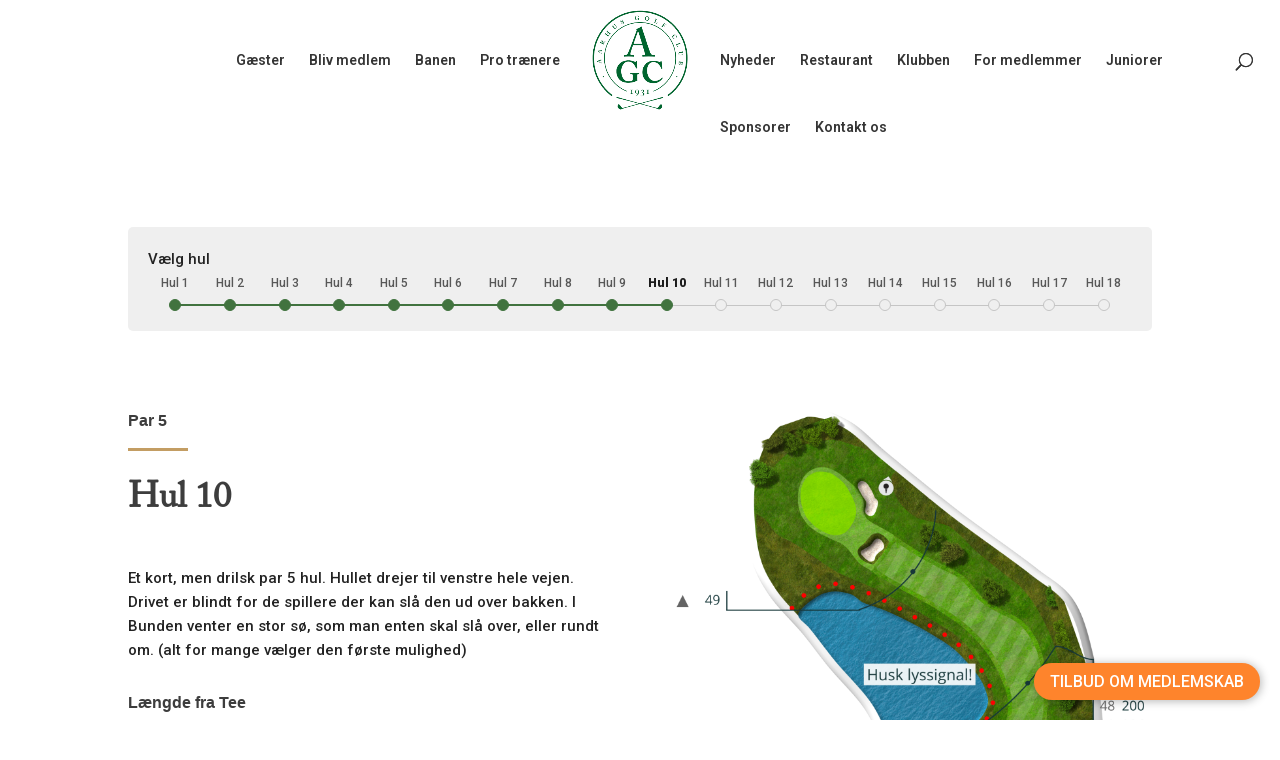

--- FILE ---
content_type: text/html; charset=UTF-8
request_url: https://aarhusgolf.dk/banen/hul-10/
body_size: 14124
content:
<!DOCTYPE html>
<html lang="da-DK">
<head>
	<meta charset="UTF-8" />
<meta http-equiv="X-UA-Compatible" content="IE=edge">
	<link rel="pingback" href="https://aarhusgolf.dk/xmlrpc.php" />

	<script type="text/javascript">
		document.documentElement.className = 'js';
	</script>

	<script>var et_site_url='https://aarhusgolf.dk';var et_post_id='24928';function et_core_page_resource_fallback(a,b){"undefined"===typeof b&&(b=a.sheet.cssRules&&0===a.sheet.cssRules.length);b&&(a.onerror=null,a.onload=null,a.href?a.href=et_site_url+"/?et_core_page_resource="+a.id+et_post_id:a.src&&(a.src=et_site_url+"/?et_core_page_resource="+a.id+et_post_id))}
</script><title>Hul 10 | Aarhus Golf Club</title>
<style id="et-divi-userfonts">@font-face { font-family: "Caslon Pro"; font-display: swap;  src: url("https://aarhusgolf.dk/wp-content/uploads/et-fonts/ACaslonPro-Regular.otf") format("opentype"); }</style><meta name='robots' content='max-image-preview:large' />

<!-- Google Tag Manager for WordPress by gtm4wp.com -->
<script data-cfasync="false" data-pagespeed-no-defer>
	var gtm4wp_datalayer_name = "dataLayer";
	var dataLayer = dataLayer || [];
</script>
<!-- End Google Tag Manager for WordPress by gtm4wp.com --><link rel='dns-prefetch' href='//fonts.googleapis.com' />
<link rel="alternate" type="application/rss+xml" title="Aarhus Golf Club &raquo; Feed" href="https://aarhusgolf.dk/feed/" />
<link rel="alternate" type="application/rss+xml" title="Aarhus Golf Club &raquo;-kommentar-feed" href="https://aarhusgolf.dk/comments/feed/" />
		<!-- This site uses the Google Analytics by MonsterInsights plugin v9.11.1 - Using Analytics tracking - https://www.monsterinsights.com/ -->
		<!-- Note: MonsterInsights is not currently configured on this site. The site owner needs to authenticate with Google Analytics in the MonsterInsights settings panel. -->
					<!-- No tracking code set -->
				<!-- / Google Analytics by MonsterInsights -->
		<script type="text/javascript">
/* <![CDATA[ */
window._wpemojiSettings = {"baseUrl":"https:\/\/s.w.org\/images\/core\/emoji\/15.0.3\/72x72\/","ext":".png","svgUrl":"https:\/\/s.w.org\/images\/core\/emoji\/15.0.3\/svg\/","svgExt":".svg","source":{"concatemoji":"https:\/\/aarhusgolf.dk\/wp-includes\/js\/wp-emoji-release.min.js?ver=28795decaa218b9a553fe06a9db3c67d"}};
/*! This file is auto-generated */
!function(i,n){var o,s,e;function c(e){try{var t={supportTests:e,timestamp:(new Date).valueOf()};sessionStorage.setItem(o,JSON.stringify(t))}catch(e){}}function p(e,t,n){e.clearRect(0,0,e.canvas.width,e.canvas.height),e.fillText(t,0,0);var t=new Uint32Array(e.getImageData(0,0,e.canvas.width,e.canvas.height).data),r=(e.clearRect(0,0,e.canvas.width,e.canvas.height),e.fillText(n,0,0),new Uint32Array(e.getImageData(0,0,e.canvas.width,e.canvas.height).data));return t.every(function(e,t){return e===r[t]})}function u(e,t,n){switch(t){case"flag":return n(e,"\ud83c\udff3\ufe0f\u200d\u26a7\ufe0f","\ud83c\udff3\ufe0f\u200b\u26a7\ufe0f")?!1:!n(e,"\ud83c\uddfa\ud83c\uddf3","\ud83c\uddfa\u200b\ud83c\uddf3")&&!n(e,"\ud83c\udff4\udb40\udc67\udb40\udc62\udb40\udc65\udb40\udc6e\udb40\udc67\udb40\udc7f","\ud83c\udff4\u200b\udb40\udc67\u200b\udb40\udc62\u200b\udb40\udc65\u200b\udb40\udc6e\u200b\udb40\udc67\u200b\udb40\udc7f");case"emoji":return!n(e,"\ud83d\udc26\u200d\u2b1b","\ud83d\udc26\u200b\u2b1b")}return!1}function f(e,t,n){var r="undefined"!=typeof WorkerGlobalScope&&self instanceof WorkerGlobalScope?new OffscreenCanvas(300,150):i.createElement("canvas"),a=r.getContext("2d",{willReadFrequently:!0}),o=(a.textBaseline="top",a.font="600 32px Arial",{});return e.forEach(function(e){o[e]=t(a,e,n)}),o}function t(e){var t=i.createElement("script");t.src=e,t.defer=!0,i.head.appendChild(t)}"undefined"!=typeof Promise&&(o="wpEmojiSettingsSupports",s=["flag","emoji"],n.supports={everything:!0,everythingExceptFlag:!0},e=new Promise(function(e){i.addEventListener("DOMContentLoaded",e,{once:!0})}),new Promise(function(t){var n=function(){try{var e=JSON.parse(sessionStorage.getItem(o));if("object"==typeof e&&"number"==typeof e.timestamp&&(new Date).valueOf()<e.timestamp+604800&&"object"==typeof e.supportTests)return e.supportTests}catch(e){}return null}();if(!n){if("undefined"!=typeof Worker&&"undefined"!=typeof OffscreenCanvas&&"undefined"!=typeof URL&&URL.createObjectURL&&"undefined"!=typeof Blob)try{var e="postMessage("+f.toString()+"("+[JSON.stringify(s),u.toString(),p.toString()].join(",")+"));",r=new Blob([e],{type:"text/javascript"}),a=new Worker(URL.createObjectURL(r),{name:"wpTestEmojiSupports"});return void(a.onmessage=function(e){c(n=e.data),a.terminate(),t(n)})}catch(e){}c(n=f(s,u,p))}t(n)}).then(function(e){for(var t in e)n.supports[t]=e[t],n.supports.everything=n.supports.everything&&n.supports[t],"flag"!==t&&(n.supports.everythingExceptFlag=n.supports.everythingExceptFlag&&n.supports[t]);n.supports.everythingExceptFlag=n.supports.everythingExceptFlag&&!n.supports.flag,n.DOMReady=!1,n.readyCallback=function(){n.DOMReady=!0}}).then(function(){return e}).then(function(){var e;n.supports.everything||(n.readyCallback(),(e=n.source||{}).concatemoji?t(e.concatemoji):e.wpemoji&&e.twemoji&&(t(e.twemoji),t(e.wpemoji)))}))}((window,document),window._wpemojiSettings);
/* ]]> */
</script>
<meta content="Divi-child v.4.9.2.2" name="generator"/><style id='wp-emoji-styles-inline-css' type='text/css'>

	img.wp-smiley, img.emoji {
		display: inline !important;
		border: none !important;
		box-shadow: none !important;
		height: 1em !important;
		width: 1em !important;
		margin: 0 0.07em !important;
		vertical-align: -0.1em !important;
		background: none !important;
		padding: 0 !important;
	}
</style>
<link rel='stylesheet' id='wp-block-library-css' href='https://aarhusgolf.dk/wp-includes/css/dist/block-library/style.min.css?ver=28795decaa218b9a553fe06a9db3c67d' type='text/css' media='all' />
<style id='classic-theme-styles-inline-css' type='text/css'>
/*! This file is auto-generated */
.wp-block-button__link{color:#fff;background-color:#32373c;border-radius:9999px;box-shadow:none;text-decoration:none;padding:calc(.667em + 2px) calc(1.333em + 2px);font-size:1.125em}.wp-block-file__button{background:#32373c;color:#fff;text-decoration:none}
</style>
<style id='global-styles-inline-css' type='text/css'>
:root{--wp--preset--aspect-ratio--square: 1;--wp--preset--aspect-ratio--4-3: 4/3;--wp--preset--aspect-ratio--3-4: 3/4;--wp--preset--aspect-ratio--3-2: 3/2;--wp--preset--aspect-ratio--2-3: 2/3;--wp--preset--aspect-ratio--16-9: 16/9;--wp--preset--aspect-ratio--9-16: 9/16;--wp--preset--color--black: #000000;--wp--preset--color--cyan-bluish-gray: #abb8c3;--wp--preset--color--white: #ffffff;--wp--preset--color--pale-pink: #f78da7;--wp--preset--color--vivid-red: #cf2e2e;--wp--preset--color--luminous-vivid-orange: #ff6900;--wp--preset--color--luminous-vivid-amber: #fcb900;--wp--preset--color--light-green-cyan: #7bdcb5;--wp--preset--color--vivid-green-cyan: #00d084;--wp--preset--color--pale-cyan-blue: #8ed1fc;--wp--preset--color--vivid-cyan-blue: #0693e3;--wp--preset--color--vivid-purple: #9b51e0;--wp--preset--gradient--vivid-cyan-blue-to-vivid-purple: linear-gradient(135deg,rgba(6,147,227,1) 0%,rgb(155,81,224) 100%);--wp--preset--gradient--light-green-cyan-to-vivid-green-cyan: linear-gradient(135deg,rgb(122,220,180) 0%,rgb(0,208,130) 100%);--wp--preset--gradient--luminous-vivid-amber-to-luminous-vivid-orange: linear-gradient(135deg,rgba(252,185,0,1) 0%,rgba(255,105,0,1) 100%);--wp--preset--gradient--luminous-vivid-orange-to-vivid-red: linear-gradient(135deg,rgba(255,105,0,1) 0%,rgb(207,46,46) 100%);--wp--preset--gradient--very-light-gray-to-cyan-bluish-gray: linear-gradient(135deg,rgb(238,238,238) 0%,rgb(169,184,195) 100%);--wp--preset--gradient--cool-to-warm-spectrum: linear-gradient(135deg,rgb(74,234,220) 0%,rgb(151,120,209) 20%,rgb(207,42,186) 40%,rgb(238,44,130) 60%,rgb(251,105,98) 80%,rgb(254,248,76) 100%);--wp--preset--gradient--blush-light-purple: linear-gradient(135deg,rgb(255,206,236) 0%,rgb(152,150,240) 100%);--wp--preset--gradient--blush-bordeaux: linear-gradient(135deg,rgb(254,205,165) 0%,rgb(254,45,45) 50%,rgb(107,0,62) 100%);--wp--preset--gradient--luminous-dusk: linear-gradient(135deg,rgb(255,203,112) 0%,rgb(199,81,192) 50%,rgb(65,88,208) 100%);--wp--preset--gradient--pale-ocean: linear-gradient(135deg,rgb(255,245,203) 0%,rgb(182,227,212) 50%,rgb(51,167,181) 100%);--wp--preset--gradient--electric-grass: linear-gradient(135deg,rgb(202,248,128) 0%,rgb(113,206,126) 100%);--wp--preset--gradient--midnight: linear-gradient(135deg,rgb(2,3,129) 0%,rgb(40,116,252) 100%);--wp--preset--font-size--small: 13px;--wp--preset--font-size--medium: 20px;--wp--preset--font-size--large: 36px;--wp--preset--font-size--x-large: 42px;--wp--preset--spacing--20: 0.44rem;--wp--preset--spacing--30: 0.67rem;--wp--preset--spacing--40: 1rem;--wp--preset--spacing--50: 1.5rem;--wp--preset--spacing--60: 2.25rem;--wp--preset--spacing--70: 3.38rem;--wp--preset--spacing--80: 5.06rem;--wp--preset--shadow--natural: 6px 6px 9px rgba(0, 0, 0, 0.2);--wp--preset--shadow--deep: 12px 12px 50px rgba(0, 0, 0, 0.4);--wp--preset--shadow--sharp: 6px 6px 0px rgba(0, 0, 0, 0.2);--wp--preset--shadow--outlined: 6px 6px 0px -3px rgba(255, 255, 255, 1), 6px 6px rgba(0, 0, 0, 1);--wp--preset--shadow--crisp: 6px 6px 0px rgba(0, 0, 0, 1);}:where(.is-layout-flex){gap: 0.5em;}:where(.is-layout-grid){gap: 0.5em;}body .is-layout-flex{display: flex;}.is-layout-flex{flex-wrap: wrap;align-items: center;}.is-layout-flex > :is(*, div){margin: 0;}body .is-layout-grid{display: grid;}.is-layout-grid > :is(*, div){margin: 0;}:where(.wp-block-columns.is-layout-flex){gap: 2em;}:where(.wp-block-columns.is-layout-grid){gap: 2em;}:where(.wp-block-post-template.is-layout-flex){gap: 1.25em;}:where(.wp-block-post-template.is-layout-grid){gap: 1.25em;}.has-black-color{color: var(--wp--preset--color--black) !important;}.has-cyan-bluish-gray-color{color: var(--wp--preset--color--cyan-bluish-gray) !important;}.has-white-color{color: var(--wp--preset--color--white) !important;}.has-pale-pink-color{color: var(--wp--preset--color--pale-pink) !important;}.has-vivid-red-color{color: var(--wp--preset--color--vivid-red) !important;}.has-luminous-vivid-orange-color{color: var(--wp--preset--color--luminous-vivid-orange) !important;}.has-luminous-vivid-amber-color{color: var(--wp--preset--color--luminous-vivid-amber) !important;}.has-light-green-cyan-color{color: var(--wp--preset--color--light-green-cyan) !important;}.has-vivid-green-cyan-color{color: var(--wp--preset--color--vivid-green-cyan) !important;}.has-pale-cyan-blue-color{color: var(--wp--preset--color--pale-cyan-blue) !important;}.has-vivid-cyan-blue-color{color: var(--wp--preset--color--vivid-cyan-blue) !important;}.has-vivid-purple-color{color: var(--wp--preset--color--vivid-purple) !important;}.has-black-background-color{background-color: var(--wp--preset--color--black) !important;}.has-cyan-bluish-gray-background-color{background-color: var(--wp--preset--color--cyan-bluish-gray) !important;}.has-white-background-color{background-color: var(--wp--preset--color--white) !important;}.has-pale-pink-background-color{background-color: var(--wp--preset--color--pale-pink) !important;}.has-vivid-red-background-color{background-color: var(--wp--preset--color--vivid-red) !important;}.has-luminous-vivid-orange-background-color{background-color: var(--wp--preset--color--luminous-vivid-orange) !important;}.has-luminous-vivid-amber-background-color{background-color: var(--wp--preset--color--luminous-vivid-amber) !important;}.has-light-green-cyan-background-color{background-color: var(--wp--preset--color--light-green-cyan) !important;}.has-vivid-green-cyan-background-color{background-color: var(--wp--preset--color--vivid-green-cyan) !important;}.has-pale-cyan-blue-background-color{background-color: var(--wp--preset--color--pale-cyan-blue) !important;}.has-vivid-cyan-blue-background-color{background-color: var(--wp--preset--color--vivid-cyan-blue) !important;}.has-vivid-purple-background-color{background-color: var(--wp--preset--color--vivid-purple) !important;}.has-black-border-color{border-color: var(--wp--preset--color--black) !important;}.has-cyan-bluish-gray-border-color{border-color: var(--wp--preset--color--cyan-bluish-gray) !important;}.has-white-border-color{border-color: var(--wp--preset--color--white) !important;}.has-pale-pink-border-color{border-color: var(--wp--preset--color--pale-pink) !important;}.has-vivid-red-border-color{border-color: var(--wp--preset--color--vivid-red) !important;}.has-luminous-vivid-orange-border-color{border-color: var(--wp--preset--color--luminous-vivid-orange) !important;}.has-luminous-vivid-amber-border-color{border-color: var(--wp--preset--color--luminous-vivid-amber) !important;}.has-light-green-cyan-border-color{border-color: var(--wp--preset--color--light-green-cyan) !important;}.has-vivid-green-cyan-border-color{border-color: var(--wp--preset--color--vivid-green-cyan) !important;}.has-pale-cyan-blue-border-color{border-color: var(--wp--preset--color--pale-cyan-blue) !important;}.has-vivid-cyan-blue-border-color{border-color: var(--wp--preset--color--vivid-cyan-blue) !important;}.has-vivid-purple-border-color{border-color: var(--wp--preset--color--vivid-purple) !important;}.has-vivid-cyan-blue-to-vivid-purple-gradient-background{background: var(--wp--preset--gradient--vivid-cyan-blue-to-vivid-purple) !important;}.has-light-green-cyan-to-vivid-green-cyan-gradient-background{background: var(--wp--preset--gradient--light-green-cyan-to-vivid-green-cyan) !important;}.has-luminous-vivid-amber-to-luminous-vivid-orange-gradient-background{background: var(--wp--preset--gradient--luminous-vivid-amber-to-luminous-vivid-orange) !important;}.has-luminous-vivid-orange-to-vivid-red-gradient-background{background: var(--wp--preset--gradient--luminous-vivid-orange-to-vivid-red) !important;}.has-very-light-gray-to-cyan-bluish-gray-gradient-background{background: var(--wp--preset--gradient--very-light-gray-to-cyan-bluish-gray) !important;}.has-cool-to-warm-spectrum-gradient-background{background: var(--wp--preset--gradient--cool-to-warm-spectrum) !important;}.has-blush-light-purple-gradient-background{background: var(--wp--preset--gradient--blush-light-purple) !important;}.has-blush-bordeaux-gradient-background{background: var(--wp--preset--gradient--blush-bordeaux) !important;}.has-luminous-dusk-gradient-background{background: var(--wp--preset--gradient--luminous-dusk) !important;}.has-pale-ocean-gradient-background{background: var(--wp--preset--gradient--pale-ocean) !important;}.has-electric-grass-gradient-background{background: var(--wp--preset--gradient--electric-grass) !important;}.has-midnight-gradient-background{background: var(--wp--preset--gradient--midnight) !important;}.has-small-font-size{font-size: var(--wp--preset--font-size--small) !important;}.has-medium-font-size{font-size: var(--wp--preset--font-size--medium) !important;}.has-large-font-size{font-size: var(--wp--preset--font-size--large) !important;}.has-x-large-font-size{font-size: var(--wp--preset--font-size--x-large) !important;}
:where(.wp-block-post-template.is-layout-flex){gap: 1.25em;}:where(.wp-block-post-template.is-layout-grid){gap: 1.25em;}
:where(.wp-block-columns.is-layout-flex){gap: 2em;}:where(.wp-block-columns.is-layout-grid){gap: 2em;}
:root :where(.wp-block-pullquote){font-size: 1.5em;line-height: 1.6;}
</style>
<link rel='stylesheet' id='easingslider-css' href='https://aarhusgolf.dk/wp-content/plugins/easing-slider/assets/css/public.min.css?ver=3.0.8' type='text/css' media='all' />
<link rel='stylesheet' id='mc4wp-form-basic-css' href='https://aarhusgolf.dk/wp-content/plugins/mailchimp-for-wp/assets/css/form-basic.css?ver=4.10.0' type='text/css' media='all' />
<link rel='stylesheet' id='parent-style-css' href='https://aarhusgolf.dk/wp-content/themes/Divi/style.css?ver=28795decaa218b9a553fe06a9db3c67d' type='text/css' media='all' />
<link rel='stylesheet' id='divi-style-css' href='https://aarhusgolf.dk/wp-content/themes/Divi-child/style.css?ver=4.9.2.2' type='text/css' media='all' />
<link rel='stylesheet' id='et-builder-googlefonts-cached-css' href='https://fonts.googleapis.com/css?family=Roboto:100,100italic,300,300italic,regular,italic,500,500italic,700,700italic,900,900italic&#038;subset=latin,latin-ext&#038;display=swap' type='text/css' media='all' />
<style id='wcw-inlinecss-inline-css' type='text/css'>
 .widget_wpcategorieswidget ul.children{display:none;} .widget_wp_categories_widget{background:#fff; position:relative;}.widget_wp_categories_widget h2,.widget_wpcategorieswidget h2{color:#4a5f6d;font-size:20px;font-weight:400;margin:0 0 25px;line-height:24px;text-transform:uppercase}.widget_wp_categories_widget ul li,.widget_wpcategorieswidget ul li{font-size: 16px; margin: 0px; border-bottom: 1px dashed #f0f0f0; position: relative; list-style-type: none; line-height: 35px;}.widget_wp_categories_widget ul li:last-child,.widget_wpcategorieswidget ul li:last-child{border:none;}.widget_wp_categories_widget ul li a,.widget_wpcategorieswidget ul li a{display:inline-block;color:#007acc;transition:all .5s ease;-webkit-transition:all .5s ease;-ms-transition:all .5s ease;-moz-transition:all .5s ease;text-decoration:none;}.widget_wp_categories_widget ul li a:hover,.widget_wp_categories_widget ul li.active-cat a,.widget_wp_categories_widget ul li.active-cat span.post-count,.widget_wpcategorieswidget ul li a:hover,.widget_wpcategorieswidget ul li.active-cat a,.widget_wpcategorieswidget ul li.active-cat span.post-count{color:#ee546c}.widget_wp_categories_widget ul li span.post-count,.widget_wpcategorieswidget ul li span.post-count{height: 30px; min-width: 35px; text-align: center; background: #fff; color: #605f5f; border-radius: 5px; box-shadow: inset 2px 1px 3px rgba(0, 122, 204,.1); top: 0px; float: right; margin-top: 2px;}li.cat-item.cat-have-child > span.post-count{float:inherit;}li.cat-item.cat-item-7.cat-have-child { background: #f8f9fa; }li.cat-item.cat-have-child > span.post-count:before { content: "("; }li.cat-item.cat-have-child > span.post-count:after { content: ")"; }.cat-have-child.open-m-menu ul.children li { border-top: 1px solid #d8d8d8;border-bottom:none;}li.cat-item.cat-have-child:after{ position: absolute; right: 8px; top: 8px; background-image: url([data-uri]); content: ""; width: 18px; height: 18px;transform: rotate(270deg);}ul.children li.cat-item.cat-have-child:after{content:"";background-image: none;}.cat-have-child ul.children {display: none; z-index: 9; width: auto; position: relative; margin: 0px; padding: 0px; margin-top: 0px; padding-top: 10px; padding-bottom: 10px; list-style: none; text-align: left; background:  #f8f9fa; padding-left: 5px;}.widget_wp_categories_widget ul li ul.children li,.widget_wpcategorieswidget ul li ul.children li { border-bottom: 1px solid #fff; padding-right: 5px; }.cat-have-child.open-m-menu ul.children{display:block;}li.cat-item.cat-have-child.open-m-menu:after{transform: rotate(0deg);}.widget_wp_categories_widget > li.product_cat,.widget_wpcategorieswidget > li.product_cat {list-style: none;}.widget_wp_categories_widget > ul,.widget_wpcategorieswidget > ul {padding: 0px;}.widget_wp_categories_widget > ul li ul ,.widget_wpcategorieswidget > ul li ul {padding-left: 15px;} .wcwpro-list{padding: 0 15px;}
</style>
<link rel='stylesheet' id='wpforms-choicesjs-css' href='https://aarhusgolf.dk/wp-content/plugins/wpforms-lite/assets/css/integrations/divi/choices.min.css?ver=10.2.0' type='text/css' media='all' />
<link rel='stylesheet' id='dashicons-css' href='https://aarhusgolf.dk/wp-includes/css/dashicons.min.css?ver=28795decaa218b9a553fe06a9db3c67d' type='text/css' media='all' />
<script type="text/javascript" src="https://aarhusgolf.dk/wp-includes/js/jquery/jquery.min.js?ver=3.7.1" id="jquery-core-js"></script>
<script type="text/javascript" id="jquery-core-js-after">
/* <![CDATA[ */
jQuery(document).ready(function($){ jQuery('li.cat-item:has(ul.children)').addClass('cat-have-child'); jQuery('.cat-have-child').removeClass('open-m-menu');jQuery('li.cat-have-child > a').click(function(){window.location.href=jQuery(this).attr('href');return false;});jQuery('li.cat-have-child').click(function(){

		var li_parentdiv = jQuery(this).parent().parent().parent().attr('class');
			if(jQuery(this).hasClass('open-m-menu')){jQuery('.cat-have-child').removeClass('open-m-menu');}else{jQuery('.cat-have-child').removeClass('open-m-menu');jQuery(this).addClass('open-m-menu');}});});
/* ]]> */
</script>
<script type="text/javascript" src="https://aarhusgolf.dk/wp-includes/js/jquery/jquery-migrate.min.js?ver=3.4.1" id="jquery-migrate-js"></script>
<script type="text/javascript" src="https://aarhusgolf.dk/wp-content/plugins/easing-slider/assets/js/public.min.js?ver=3.0.8" id="easingslider-js"></script>
<link rel="https://api.w.org/" href="https://aarhusgolf.dk/wp-json/" /><link rel="EditURI" type="application/rsd+xml" title="RSD" href="https://aarhusgolf.dk/xmlrpc.php?rsd" />

<link rel="canonical" href="https://aarhusgolf.dk/banen/hul-10/" />
<link rel='shortlink' href='https://aarhusgolf.dk/?p=24928' />
<link rel="alternate" title="oEmbed (JSON)" type="application/json+oembed" href="https://aarhusgolf.dk/wp-json/oembed/1.0/embed?url=https%3A%2F%2Faarhusgolf.dk%2Fbanen%2Fhul-10%2F" />
<link rel="alternate" title="oEmbed (XML)" type="text/xml+oembed" href="https://aarhusgolf.dk/wp-json/oembed/1.0/embed?url=https%3A%2F%2Faarhusgolf.dk%2Fbanen%2Fhul-10%2F&#038;format=xml" />
<script type="text/javascript">
(function(url){
	if(/(?:Chrome\/26\.0\.1410\.63 Safari\/537\.31|WordfenceTestMonBot)/.test(navigator.userAgent)){ return; }
	var addEvent = function(evt, handler) {
		if (window.addEventListener) {
			document.addEventListener(evt, handler, false);
		} else if (window.attachEvent) {
			document.attachEvent('on' + evt, handler);
		}
	};
	var removeEvent = function(evt, handler) {
		if (window.removeEventListener) {
			document.removeEventListener(evt, handler, false);
		} else if (window.detachEvent) {
			document.detachEvent('on' + evt, handler);
		}
	};
	var evts = 'contextmenu dblclick drag dragend dragenter dragleave dragover dragstart drop keydown keypress keyup mousedown mousemove mouseout mouseover mouseup mousewheel scroll'.split(' ');
	var logHuman = function() {
		if (window.wfLogHumanRan) { return; }
		window.wfLogHumanRan = true;
		var wfscr = document.createElement('script');
		wfscr.type = 'text/javascript';
		wfscr.async = true;
		wfscr.src = url + '&r=' + Math.random();
		(document.getElementsByTagName('head')[0]||document.getElementsByTagName('body')[0]).appendChild(wfscr);
		for (var i = 0; i < evts.length; i++) {
			removeEvent(evts[i], logHuman);
		}
	};
	for (var i = 0; i < evts.length; i++) {
		addEvent(evts[i], logHuman);
	}
})('//aarhusgolf.dk/?wordfence_lh=1&hid=14721AAFBB2FBA614FA9FBC25D7F6D1D');
</script>
<!-- Google Tag Manager for WordPress by gtm4wp.com -->
<!-- GTM Container placement set to footer -->
<script data-cfasync="false" data-pagespeed-no-defer>
	var dataLayer_content = {"pagePostType":"banen","pagePostType2":"single-banen","pagePostAuthor":"Nicolai Kibsgaard"};
	dataLayer.push( dataLayer_content );
</script>
<script data-cfasync="false">
(function(w,d,s,l,i){w[l]=w[l]||[];w[l].push({'gtm.start':
new Date().getTime(),event:'gtm.js'});var f=d.getElementsByTagName(s)[0],
j=d.createElement(s),dl=l!='dataLayer'?'&l='+l:'';j.async=true;j.src=
'//www.googletagmanager.com/gtm.js?id='+i+dl;f.parentNode.insertBefore(j,f);
})(window,document,'script','dataLayer','GTM-WMQ2P8');
</script>
<!-- End Google Tag Manager for WordPress by gtm4wp.com --><meta name="viewport" content="width=device-width, initial-scale=1.0, maximum-scale=1.0, user-scalable=0" /><style>.mc4wp-checkbox-wp-registration-form{clear:both;width:auto;display:block;position:static}.mc4wp-checkbox-wp-registration-form input{float:none;vertical-align:middle;-webkit-appearance:checkbox;width:auto;max-width:21px;margin:0 6px 0 0;padding:0;position:static;display:inline-block!important}.mc4wp-checkbox-wp-registration-form label{float:none;cursor:pointer;width:auto;margin:0 0 16px;display:block;position:static}</style><link rel="preload" href="https://aarhusgolf.dk/wp-content/themes/Divi/core/admin/fonts/modules.ttf" as="font" crossorigin="anonymous"><link rel="shortcut icon" href="https://aarhusgolf.dk/wp-content/uploads/2018/06/if_Golf_130231.png" /><script type="text/javascript">
(function($) {
$(document).ready(function() {
	
	$('.bane-menu .mobile-toggle-container span.vaelg-hul').click(function(e) {
		e.preventDefault();
		$(this).parent().siblings('.menu-banen-container').slideToggle();
	});
	
});	
	
	
   function setup_collapsible_submenus() {
        var $menu = $('#mobile_menu'),
            top_level_link = '#mobile_menu .menu-item-has-children > a';
             
        $menu.find('a').each(function() {
            $(this).off('click');
              
            if ( $(this).is(top_level_link) ) {
                $(this).attr('href', '#');
            }
              
            if ( ! $(this).siblings('.sub-menu').length ) {
                $(this).on('click', function(event) {
                    $(this).parents('.mobile_nav').trigger('click');
                });
            } else {
                $(this).on('click', function(event) {
                    event.preventDefault();
                    $(this).parent().toggleClass('visible');
                });
            }
        });
    }
      
    $(window).load(function() {
        setTimeout(function() {
            setup_collapsible_submenus();
        }, 700);
    });

	
})( jQuery );
</script><link rel="stylesheet" id="et-divi-customizer-global-cached-inline-styles" href="https://aarhusgolf.dk/wp-content/et-cache/global/et-divi-customizer-global-17676051238101.min.css" onerror="et_core_page_resource_fallback(this, true)" onload="et_core_page_resource_fallback(this)" /></head>
<body class="banen-template-default single single-banen postid-24928 et_pb_button_helper_class et_fullwidth_nav et_fullwidth_secondary_nav et_fixed_nav et_show_nav et_primary_nav_dropdown_animation_fade et_secondary_nav_dropdown_animation_fade et_header_style_left et_pb_footer_columns4 et_cover_background et_pb_gutter osx et_pb_gutters3 et_smooth_scroll et_right_sidebar et_divi_theme et-db et_minified_js et_minified_css">
	<a class="et_pb_button et_pb_more_button et_pb_button_two floating" href="/bliv-medlem/tilbud/" style="background-color:#FE842C;">TILBUD OM MEDLEMSKAB</a>
	<div id="page-container">

	
	
			<header id="main-header" data-height-onload="120">
			<div class="container clearfix et_menu_container">
							<div class="logo_container">
					<span class="logo_helper"></span>
					<a href="https://aarhusgolf.dk/">
						<img src="https://aarhusgolf.dk/wp-content/uploads/2024/04/agc-logo-temp.png" alt="Aarhus Golf Club" id="logo" data-height-percentage="100" />
					</a>
				</div>
							<div id="et-top-navigation-left" class="et-top-navigation et-top-navigation_left" data-height="120" data-fixed-height="59">
											<nav id="top-menu-nav">
						<ul id="top-menu" class="nav"><li id="menu-item-33536" class="menu-item menu-item-type-post_type menu-item-object-page menu-item-33536"><a href="https://aarhusgolf.dk/nyheder/">Nyheder</a></li>
<li id="menu-item-31027" class="left-side menu-item menu-item-type-custom menu-item-object-custom menu-item-has-children menu-item-31027"><a>Gæster</a>
<ul class="sub-menu">
	<li id="menu-item-27718" class="menu-item menu-item-type-post_type menu-item-object-page menu-item-27718"><a href="https://aarhusgolf.dk/find-vej/">Find vej</a></li>
	<li id="menu-item-30876" class="menu-item menu-item-type-post_type menu-item-object-page menu-item-30876"><a href="https://aarhusgolf.dk/greenfee-vinter/">Greenfee</a></li>
	<li id="menu-item-30933" class="menu-item menu-item-type-post_type menu-item-object-page menu-item-30933"><a href="https://aarhusgolf.dk/billeje/">Billeje</a></li>
	<li id="menu-item-27719" class="menu-item menu-item-type-post_type menu-item-object-page menu-item-27719"><a href="https://aarhusgolf.dk/ordensregler-for-aarhus-golf-club/">Ordensregler</a></li>
	<li id="menu-item-30932" class="menu-item menu-item-type-post_type menu-item-object-page menu-item-30932"><a href="https://aarhusgolf.dk/rabataftaler/">Greenfeeaftaler og ØGR</a></li>
</ul>
</li>
<li id="menu-item-31028" class="left-side menu-item menu-item-type-custom menu-item-object-custom menu-item-has-children menu-item-31028"><a>Bliv medlem</a>
<ul class="sub-menu">
	<li id="menu-item-24378" class="menu-item menu-item-type-post_type menu-item-object-page menu-item-24378"><a href="https://aarhusgolf.dk/kontingenter/">Priser og kontingent</a></li>
</ul>
</li>
<li id="menu-item-31029" class="left-side menu-item menu-item-type-custom menu-item-object-custom menu-item-has-children menu-item-31029"><a>Banen</a>
<ul class="sub-menu">
	<li id="menu-item-32965" class="menu-item menu-item-type-post_type menu-item-object-page menu-item-32965"><a href="https://aarhusgolf.dk/banestatus/">Banestatus</a></li>
	<li id="menu-item-27824" class="menu-item menu-item-type-post_type menu-item-object-page menu-item-27824"><a href="https://aarhusgolf.dk/virtuel-tur/">Virtuel tur</a></li>
	<li id="menu-item-25344" class="menu-item menu-item-type-custom menu-item-object-custom menu-item-25344"><a href="https://aarhusgolf.dk/banen/hul-1/">Baneguide</a></li>
	<li id="menu-item-24781" class="menu-item menu-item-type-post_type menu-item-object-page menu-item-24781"><a href="https://aarhusgolf.dk/konverteringstabeller/">Konverteringstabeller</a></li>
	<li id="menu-item-24780" class="menu-item menu-item-type-post_type menu-item-object-page menu-item-24780"><a href="https://aarhusgolf.dk/scorekort/">Scorekort</a></li>
	<li id="menu-item-24782" class="menu-item menu-item-type-post_type menu-item-object-page menu-item-24782"><a href="https://aarhusgolf.dk/lokale-regler/">Lokalregler</a></li>
</ul>
</li>
<li id="menu-item-33465" class="menu-item menu-item-type-custom menu-item-object-custom menu-item-33465"><a href="https://skoven.restaurantmellemrum.dk/">Restaurant</a></li>
<li id="menu-item-24753" class="left-side menu-item menu-item-type-post_type menu-item-object-page menu-item-24753"><a href="https://aarhusgolf.dk/traener-og-shop/">Pro trænere</a></li>
<li id="menu-item-31030" class="mega-menu menu-item menu-item-type-custom menu-item-object-custom menu-item-has-children menu-item-31030"><a>Klubben</a>
<ul class="sub-menu">
	<li id="menu-item-24765" class="billede menu-item menu-item-type-custom menu-item-object-custom menu-item-24765"><a href="#"><img src="https://aarhusgolf.dk/wp-content/uploads/2018/06/agcheader_billede_menu.jpg"></a></li>
	<li id="menu-item-24756" class="menu-item menu-item-type-custom menu-item-object-custom menu-item-has-children menu-item-24756"><a href="#">Om Aarhus Golf</a>
	<ul class="sub-menu">
		<li id="menu-item-28409" class="menu-item menu-item-type-post_type menu-item-object-page menu-item-28409"><a href="https://aarhusgolf.dk/udvikling-af-aarhus-golf-club/">Udvikling af AGC</a></li>
		<li id="menu-item-24303" class="menu-item menu-item-type-post_type menu-item-object-page menu-item-24303"><a href="https://aarhusgolf.dk/klubbens-ansatte/">Klubbens ansatte</a></li>
		<li id="menu-item-24543" class="menu-item menu-item-type-post_type menu-item-object-page menu-item-24543"><a href="https://aarhusgolf.dk/bestyrelsen-2/">Bestyrelsen og referater</a></li>
		<li id="menu-item-32450" class="menu-item menu-item-type-post_type menu-item-object-page menu-item-32450"><a href="https://aarhusgolf.dk/aarhus-golf-club-shop/">Aarhus Golf Club Shop</a></li>
		<li id="menu-item-25173" class="menu-item menu-item-type-post_type menu-item-object-page menu-item-25173"><a href="https://aarhusgolf.dk/privatlivspolitik/">Privatlivspolitik</a></li>
	</ul>
</li>
	<li id="menu-item-24762" class="menu-item menu-item-type-custom menu-item-object-custom menu-item-has-children menu-item-24762"><a href="#">Regler, info og strategi</a>
	<ul class="sub-menu">
		<li id="menu-item-25404" class="menu-item menu-item-type-post_type menu-item-object-page menu-item-25404"><a href="https://aarhusgolf.dk/generalforsamling/">Generalforsamling</a></li>
		<li id="menu-item-24754" class="menu-item menu-item-type-post_type menu-item-object-page menu-item-24754"><a href="https://aarhusgolf.dk/vedtaegtergl/">Vedtægter for Aarhus Golf Club</a></li>
		<li id="menu-item-24544" class="menu-item menu-item-type-post_type menu-item-object-page menu-item-24544"><a href="https://aarhusgolf.dk/ordensregler-for-aarhus-golf-club/">Ordensregler</a></li>
		<li id="menu-item-31527" class="menu-item menu-item-type-post_type menu-item-object-page menu-item-31527"><a href="https://aarhusgolf.dk/handelsbetingelser/">Handelsbetingelser</a></li>
		<li id="menu-item-32902" class="menu-item menu-item-type-post_type menu-item-object-page menu-item-32902"><a href="https://aarhusgolf.dk/nyheder-2/">Nyhedsmails</a></li>
	</ul>
</li>
	<li id="menu-item-24548" class="menu-item menu-item-type-custom menu-item-object-custom menu-item-has-children menu-item-24548"><a href="#">Udvalg</a>
	<ul class="sub-menu">
		<li id="menu-item-24035" class="menu-item menu-item-type-post_type menu-item-object-page menu-item-24035"><a href="https://aarhusgolf.dk/begynderudvalg/">Begynderudvalg</a></li>
		<li id="menu-item-27741" class="menu-item menu-item-type-post_type menu-item-object-page menu-item-27741"><a href="https://aarhusgolf.dk/juniorudvalg/">Juniorudvalg</a></li>
		<li id="menu-item-27745" class="menu-item menu-item-type-post_type menu-item-object-page menu-item-27745"><a href="https://aarhusgolf.dk/sportsudvalg/">Eliteudvalg</a></li>
		<li id="menu-item-24549" class="menu-item menu-item-type-post_type menu-item-object-page menu-item-24549"><a href="https://aarhusgolf.dk/turneringsudvalg-2/">Turneringsudvalg</a></li>
		<li id="menu-item-23937" class="menu-item menu-item-type-post_type menu-item-object-page menu-item-23937"><a href="https://aarhusgolf.dk/regler-og-handicap/">Regeludvalg</a></li>
		<li id="menu-item-24551" class="menu-item menu-item-type-post_type menu-item-object-page menu-item-24551"><a href="https://aarhusgolf.dk/sponsorudvalg/">Sponsorudvalg</a></li>
	</ul>
</li>
</ul>
</li>
<li id="menu-item-31031" class="mega-menu menu-item menu-item-type-custom menu-item-object-custom menu-item-has-children menu-item-31031"><a>For medlemmer</a>
<ul class="sub-menu">
	<li id="menu-item-24771" class="billede menu-item menu-item-type-custom menu-item-object-custom menu-item-24771"><a href="#"><img src="/wp-content/uploads/2018/06/menubillede.jpg"></a></li>
	<li id="menu-item-24757" class="menu-item menu-item-type-custom menu-item-object-custom menu-item-has-children menu-item-24757"><a href="#">Medlemsinfo</a>
	<ul class="sub-menu">
		<li id="menu-item-31103" class="menu-item menu-item-type-post_type menu-item-object-page menu-item-31103"><a href="https://aarhusgolf.dk/tilbud-fra-sponsorerne/">Tilbud fra sponsorerne</a></li>
		<li id="menu-item-24763" class="menu-item menu-item-type-post_type menu-item-object-page menu-item-24763"><a href="https://aarhusgolf.dk/rabataftaler/">Greenfeeaftaler og ØGR</a></li>
		<li id="menu-item-24777" class="menu-item menu-item-type-post_type menu-item-object-page menu-item-24777"><a href="https://aarhusgolf.dk/bagskabe/">Bagskabe</a></li>
		<li id="menu-item-32788" class="menu-item menu-item-type-post_type menu-item-object-page menu-item-32788"><a href="https://aarhusgolf.dk/golfsimulator/">Golfsimulator</a></li>
		<li id="menu-item-24778" class="menu-item menu-item-type-post_type menu-item-object-page menu-item-24778"><a href="https://aarhusgolf.dk/billeje/">Billeje</a></li>
		<li id="menu-item-24755" class="menu-item menu-item-type-post_type menu-item-object-page menu-item-24755"><a href="https://aarhusgolf.dk/ordensregler-for-aarhus-golf-club/">Ordensregler</a></li>
		<li id="menu-item-33152" class="menu-item menu-item-type-post_type menu-item-object-page menu-item-33152"><a href="https://aarhusgolf.dk/etikette-traening-for-begyndere/">Etikette træning for medlemmer</a></li>
	</ul>
</li>
	<li id="menu-item-25145" class="menu-item menu-item-type-post_type menu-item-object-page menu-item-has-children menu-item-25145"><a href="https://aarhusgolf.dk/klubber-i-klubben/">Klubber i golfklubben og turneringer</a>
	<ul class="sub-menu">
		<li id="menu-item-32334" class="menu-item menu-item-type-post_type menu-item-object-page menu-item-32334"><a href="https://aarhusgolf.dk/herreelite/">Elite</a></li>
		<li id="menu-item-24695" class="menu-item menu-item-type-post_type menu-item-object-page menu-item-24695"><a href="https://aarhusgolf.dk/tirsdags-formiddagsdamerne/">Tirsdagsformiddagsdamerne</a></li>
		<li id="menu-item-24696" class="menu-item menu-item-type-post_type menu-item-object-page menu-item-24696"><a href="https://aarhusgolf.dk/tirsdags-eftermiddagsdamerne/">Tirsdagseftermiddagsdamerne</a></li>
		<li id="menu-item-24746" class="menu-item menu-item-type-post_type menu-item-object-page menu-item-24746"><a href="https://aarhusgolf.dk/onsdags-herrerne/">Onsdags-herrerne</a></li>
		<li id="menu-item-25134" class="menu-item menu-item-type-post_type menu-item-object-page menu-item-25134"><a href="https://aarhusgolf.dk/fredags-seniorveteranerne/">Fredags-senior/veteranerne</a></li>
		<li id="menu-item-24690" class="menu-item menu-item-type-post_type menu-item-object-page menu-item-24690"><a href="https://aarhusgolf.dk/turneringer/">Klubturneringer</a></li>
		<li id="menu-item-24692" class="menu-item menu-item-type-post_type menu-item-object-page menu-item-24692"><a href="https://aarhusgolf.dk/turneringsbetingelser/">Turneringsbetingelser</a></li>
	</ul>
</li>
	<li id="menu-item-24749" class="menu-item menu-item-type-post_type menu-item-object-page menu-item-has-children menu-item-24749"><a href="https://aarhusgolf.dk/begynder-i-agc/">Begynder</a>
	<ul class="sub-menu">
		<li id="menu-item-30936" class="menu-item menu-item-type-post_type menu-item-object-page menu-item-30936"><a href="https://aarhusgolf.dk/fra-proevemedlem-til-golfspiller/">Begynderforløb</a></li>
		<li id="menu-item-29603" class="menu-item menu-item-type-post_type menu-item-object-page menu-item-29603"><a href="https://aarhusgolf.dk/spilletider-paa-banen-for-proeve-og-begyndermedlemmer/">Holdtræning og spilletider</a></li>
		<li id="menu-item-32992" class="menu-item menu-item-type-post_type menu-item-object-page menu-item-32992"><a href="https://aarhusgolf.dk/info-om-banespecifik-regelundervisning/">Info om banespecifik regelundervisning</a></li>
		<li id="menu-item-32875" class="menu-item menu-item-type-post_type menu-item-object-page menu-item-32875"><a href="https://aarhusgolf.dk/begynder-i-agc/begynderturneringerne/">Begynderturnering</a></li>
		<li id="menu-item-31135" class="menu-item menu-item-type-post_type menu-item-object-page menu-item-31135"><a href="https://aarhusgolf.dk/tilmelding-i-golfbox/">Tilmelding i Golfbox</a></li>
		<li id="menu-item-24751" class="menu-item menu-item-type-post_type menu-item-object-page menu-item-24751"><a href="https://aarhusgolf.dk/begynder-i-agc/facebooksiden-aarhusgolf-35/">Facebooksiden Aarhusgolf 35+</a></li>
		<li id="menu-item-31132" class="menu-item menu-item-type-post_type menu-item-object-page menu-item-31132"><a href="https://aarhusgolf.dk/vejledning-til-mentorer-og-hjaelpere/">Vejledning til mentorer og hjælpere</a></li>
		<li id="menu-item-32867" class="menu-item menu-item-type-post_type menu-item-object-page menu-item-32867"><a href="https://aarhusgolf.dk/tjekliste-til-mentorer-og-hjaelpere/">Tjekliste til mentorer og hjælpere</a></li>
		<li id="menu-item-31130" class="menu-item menu-item-type-post_type menu-item-object-page menu-item-31130"><a href="https://aarhusgolf.dk/ordensregler-for-aarhus-golf-club/">Ordensregler</a></li>
	</ul>
</li>
</ul>
</li>
<li id="menu-item-33246" class="menu-item menu-item-type-custom menu-item-object-custom menu-item-has-children menu-item-33246"><a>Juniorer</a>
<ul class="sub-menu">
	<li id="menu-item-27894" class="right-side menu-item menu-item-type-post_type menu-item-object-page menu-item-27894"><a href="https://aarhusgolf.dk/junior/">Junior</a></li>
	<li id="menu-item-33245" class="menu-item menu-item-type-post_type menu-item-object-page menu-item-33245"><a href="https://aarhusgolf.dk/info-om-fredagsmatch/">Info om fredagsmatch</a></li>
</ul>
</li>
<li id="menu-item-31032" class="menu-item menu-item-type-custom menu-item-object-custom menu-item-has-children menu-item-31032"><a>Sponsorer</a>
<ul class="sub-menu">
	<li id="menu-item-25489" class="menu-item menu-item-type-post_type menu-item-object-page menu-item-25489"><a href="https://aarhusgolf.dk/virksomheder/">Bliv sponsor</a></li>
	<li id="menu-item-25488" class="menu-item menu-item-type-post_type menu-item-object-page menu-item-25488"><a href="https://aarhusgolf.dk/sponsorer-i-agc-2/">Sponsorer i AGC</a></li>
	<li id="menu-item-25490" class="menu-item menu-item-type-post_type menu-item-object-page menu-item-25490"><a href="https://aarhusgolf.dk/sponsorforum/">Business Club</a></li>
	<li id="menu-item-25977" class="menu-item menu-item-type-post_type menu-item-object-page menu-item-25977"><a href="https://aarhusgolf.dk/company-day/">Company Day</a></li>
</ul>
</li>
<li id="menu-item-24789" class="menu-item menu-item-type-post_type menu-item-object-page menu-item-24789"><a href="https://aarhusgolf.dk/kontakt/">Kontakt os</a></li>
</ul>						</nav>
									</div> <!-- #et-top-navigation -->
				<div id="et-top-navigation" class="et-top-navigation et-top-navigation_right" data-height="120" data-fixed-height="59">
											<nav id="top-menu-nav">
						<ul id="top-menu" class="nav"><li class="menu-item menu-item-type-post_type menu-item-object-page menu-item-33536"><a href="https://aarhusgolf.dk/nyheder/">Nyheder</a></li>
<li class="left-side menu-item menu-item-type-custom menu-item-object-custom menu-item-has-children menu-item-31027"><a>Gæster</a>
<ul class="sub-menu">
	<li class="menu-item menu-item-type-post_type menu-item-object-page menu-item-27718"><a href="https://aarhusgolf.dk/find-vej/">Find vej</a></li>
	<li class="menu-item menu-item-type-post_type menu-item-object-page menu-item-30876"><a href="https://aarhusgolf.dk/greenfee-vinter/">Greenfee</a></li>
	<li class="menu-item menu-item-type-post_type menu-item-object-page menu-item-30933"><a href="https://aarhusgolf.dk/billeje/">Billeje</a></li>
	<li class="menu-item menu-item-type-post_type menu-item-object-page menu-item-27719"><a href="https://aarhusgolf.dk/ordensregler-for-aarhus-golf-club/">Ordensregler</a></li>
	<li class="menu-item menu-item-type-post_type menu-item-object-page menu-item-30932"><a href="https://aarhusgolf.dk/rabataftaler/">Greenfeeaftaler og ØGR</a></li>
</ul>
</li>
<li class="left-side menu-item menu-item-type-custom menu-item-object-custom menu-item-has-children menu-item-31028"><a>Bliv medlem</a>
<ul class="sub-menu">
	<li class="menu-item menu-item-type-post_type menu-item-object-page menu-item-24378"><a href="https://aarhusgolf.dk/kontingenter/">Priser og kontingent</a></li>
</ul>
</li>
<li class="left-side menu-item menu-item-type-custom menu-item-object-custom menu-item-has-children menu-item-31029"><a>Banen</a>
<ul class="sub-menu">
	<li class="menu-item menu-item-type-post_type menu-item-object-page menu-item-32965"><a href="https://aarhusgolf.dk/banestatus/">Banestatus</a></li>
	<li class="menu-item menu-item-type-post_type menu-item-object-page menu-item-27824"><a href="https://aarhusgolf.dk/virtuel-tur/">Virtuel tur</a></li>
	<li class="menu-item menu-item-type-custom menu-item-object-custom menu-item-25344"><a href="https://aarhusgolf.dk/banen/hul-1/">Baneguide</a></li>
	<li class="menu-item menu-item-type-post_type menu-item-object-page menu-item-24781"><a href="https://aarhusgolf.dk/konverteringstabeller/">Konverteringstabeller</a></li>
	<li class="menu-item menu-item-type-post_type menu-item-object-page menu-item-24780"><a href="https://aarhusgolf.dk/scorekort/">Scorekort</a></li>
	<li class="menu-item menu-item-type-post_type menu-item-object-page menu-item-24782"><a href="https://aarhusgolf.dk/lokale-regler/">Lokalregler</a></li>
</ul>
</li>
<li class="menu-item menu-item-type-custom menu-item-object-custom menu-item-33465"><a href="https://skoven.restaurantmellemrum.dk/">Restaurant</a></li>
<li class="left-side menu-item menu-item-type-post_type menu-item-object-page menu-item-24753"><a href="https://aarhusgolf.dk/traener-og-shop/">Pro trænere</a></li>
<li class="mega-menu menu-item menu-item-type-custom menu-item-object-custom menu-item-has-children menu-item-31030"><a>Klubben</a>
<ul class="sub-menu">
	<li class="billede menu-item menu-item-type-custom menu-item-object-custom menu-item-24765"><a href="#"><img src="https://aarhusgolf.dk/wp-content/uploads/2018/06/agcheader_billede_menu.jpg"></a></li>
	<li class="menu-item menu-item-type-custom menu-item-object-custom menu-item-has-children menu-item-24756"><a href="#">Om Aarhus Golf</a>
	<ul class="sub-menu">
		<li class="menu-item menu-item-type-post_type menu-item-object-page menu-item-28409"><a href="https://aarhusgolf.dk/udvikling-af-aarhus-golf-club/">Udvikling af AGC</a></li>
		<li class="menu-item menu-item-type-post_type menu-item-object-page menu-item-24303"><a href="https://aarhusgolf.dk/klubbens-ansatte/">Klubbens ansatte</a></li>
		<li class="menu-item menu-item-type-post_type menu-item-object-page menu-item-24543"><a href="https://aarhusgolf.dk/bestyrelsen-2/">Bestyrelsen og referater</a></li>
		<li class="menu-item menu-item-type-post_type menu-item-object-page menu-item-32450"><a href="https://aarhusgolf.dk/aarhus-golf-club-shop/">Aarhus Golf Club Shop</a></li>
		<li class="menu-item menu-item-type-post_type menu-item-object-page menu-item-25173"><a href="https://aarhusgolf.dk/privatlivspolitik/">Privatlivspolitik</a></li>
	</ul>
</li>
	<li class="menu-item menu-item-type-custom menu-item-object-custom menu-item-has-children menu-item-24762"><a href="#">Regler, info og strategi</a>
	<ul class="sub-menu">
		<li class="menu-item menu-item-type-post_type menu-item-object-page menu-item-25404"><a href="https://aarhusgolf.dk/generalforsamling/">Generalforsamling</a></li>
		<li class="menu-item menu-item-type-post_type menu-item-object-page menu-item-24754"><a href="https://aarhusgolf.dk/vedtaegtergl/">Vedtægter for Aarhus Golf Club</a></li>
		<li class="menu-item menu-item-type-post_type menu-item-object-page menu-item-24544"><a href="https://aarhusgolf.dk/ordensregler-for-aarhus-golf-club/">Ordensregler</a></li>
		<li class="menu-item menu-item-type-post_type menu-item-object-page menu-item-31527"><a href="https://aarhusgolf.dk/handelsbetingelser/">Handelsbetingelser</a></li>
		<li class="menu-item menu-item-type-post_type menu-item-object-page menu-item-32902"><a href="https://aarhusgolf.dk/nyheder-2/">Nyhedsmails</a></li>
	</ul>
</li>
	<li class="menu-item menu-item-type-custom menu-item-object-custom menu-item-has-children menu-item-24548"><a href="#">Udvalg</a>
	<ul class="sub-menu">
		<li class="menu-item menu-item-type-post_type menu-item-object-page menu-item-24035"><a href="https://aarhusgolf.dk/begynderudvalg/">Begynderudvalg</a></li>
		<li class="menu-item menu-item-type-post_type menu-item-object-page menu-item-27741"><a href="https://aarhusgolf.dk/juniorudvalg/">Juniorudvalg</a></li>
		<li class="menu-item menu-item-type-post_type menu-item-object-page menu-item-27745"><a href="https://aarhusgolf.dk/sportsudvalg/">Eliteudvalg</a></li>
		<li class="menu-item menu-item-type-post_type menu-item-object-page menu-item-24549"><a href="https://aarhusgolf.dk/turneringsudvalg-2/">Turneringsudvalg</a></li>
		<li class="menu-item menu-item-type-post_type menu-item-object-page menu-item-23937"><a href="https://aarhusgolf.dk/regler-og-handicap/">Regeludvalg</a></li>
		<li class="menu-item menu-item-type-post_type menu-item-object-page menu-item-24551"><a href="https://aarhusgolf.dk/sponsorudvalg/">Sponsorudvalg</a></li>
	</ul>
</li>
</ul>
</li>
<li class="mega-menu menu-item menu-item-type-custom menu-item-object-custom menu-item-has-children menu-item-31031"><a>For medlemmer</a>
<ul class="sub-menu">
	<li class="billede menu-item menu-item-type-custom menu-item-object-custom menu-item-24771"><a href="#"><img src="/wp-content/uploads/2018/06/menubillede.jpg"></a></li>
	<li class="menu-item menu-item-type-custom menu-item-object-custom menu-item-has-children menu-item-24757"><a href="#">Medlemsinfo</a>
	<ul class="sub-menu">
		<li class="menu-item menu-item-type-post_type menu-item-object-page menu-item-31103"><a href="https://aarhusgolf.dk/tilbud-fra-sponsorerne/">Tilbud fra sponsorerne</a></li>
		<li class="menu-item menu-item-type-post_type menu-item-object-page menu-item-24763"><a href="https://aarhusgolf.dk/rabataftaler/">Greenfeeaftaler og ØGR</a></li>
		<li class="menu-item menu-item-type-post_type menu-item-object-page menu-item-24777"><a href="https://aarhusgolf.dk/bagskabe/">Bagskabe</a></li>
		<li class="menu-item menu-item-type-post_type menu-item-object-page menu-item-32788"><a href="https://aarhusgolf.dk/golfsimulator/">Golfsimulator</a></li>
		<li class="menu-item menu-item-type-post_type menu-item-object-page menu-item-24778"><a href="https://aarhusgolf.dk/billeje/">Billeje</a></li>
		<li class="menu-item menu-item-type-post_type menu-item-object-page menu-item-24755"><a href="https://aarhusgolf.dk/ordensregler-for-aarhus-golf-club/">Ordensregler</a></li>
		<li class="menu-item menu-item-type-post_type menu-item-object-page menu-item-33152"><a href="https://aarhusgolf.dk/etikette-traening-for-begyndere/">Etikette træning for medlemmer</a></li>
	</ul>
</li>
	<li class="menu-item menu-item-type-post_type menu-item-object-page menu-item-has-children menu-item-25145"><a href="https://aarhusgolf.dk/klubber-i-klubben/">Klubber i golfklubben og turneringer</a>
	<ul class="sub-menu">
		<li class="menu-item menu-item-type-post_type menu-item-object-page menu-item-32334"><a href="https://aarhusgolf.dk/herreelite/">Elite</a></li>
		<li class="menu-item menu-item-type-post_type menu-item-object-page menu-item-24695"><a href="https://aarhusgolf.dk/tirsdags-formiddagsdamerne/">Tirsdagsformiddagsdamerne</a></li>
		<li class="menu-item menu-item-type-post_type menu-item-object-page menu-item-24696"><a href="https://aarhusgolf.dk/tirsdags-eftermiddagsdamerne/">Tirsdagseftermiddagsdamerne</a></li>
		<li class="menu-item menu-item-type-post_type menu-item-object-page menu-item-24746"><a href="https://aarhusgolf.dk/onsdags-herrerne/">Onsdags-herrerne</a></li>
		<li class="menu-item menu-item-type-post_type menu-item-object-page menu-item-25134"><a href="https://aarhusgolf.dk/fredags-seniorveteranerne/">Fredags-senior/veteranerne</a></li>
		<li class="menu-item menu-item-type-post_type menu-item-object-page menu-item-24690"><a href="https://aarhusgolf.dk/turneringer/">Klubturneringer</a></li>
		<li class="menu-item menu-item-type-post_type menu-item-object-page menu-item-24692"><a href="https://aarhusgolf.dk/turneringsbetingelser/">Turneringsbetingelser</a></li>
	</ul>
</li>
	<li class="menu-item menu-item-type-post_type menu-item-object-page menu-item-has-children menu-item-24749"><a href="https://aarhusgolf.dk/begynder-i-agc/">Begynder</a>
	<ul class="sub-menu">
		<li class="menu-item menu-item-type-post_type menu-item-object-page menu-item-30936"><a href="https://aarhusgolf.dk/fra-proevemedlem-til-golfspiller/">Begynderforløb</a></li>
		<li class="menu-item menu-item-type-post_type menu-item-object-page menu-item-29603"><a href="https://aarhusgolf.dk/spilletider-paa-banen-for-proeve-og-begyndermedlemmer/">Holdtræning og spilletider</a></li>
		<li class="menu-item menu-item-type-post_type menu-item-object-page menu-item-32992"><a href="https://aarhusgolf.dk/info-om-banespecifik-regelundervisning/">Info om banespecifik regelundervisning</a></li>
		<li class="menu-item menu-item-type-post_type menu-item-object-page menu-item-32875"><a href="https://aarhusgolf.dk/begynder-i-agc/begynderturneringerne/">Begynderturnering</a></li>
		<li class="menu-item menu-item-type-post_type menu-item-object-page menu-item-31135"><a href="https://aarhusgolf.dk/tilmelding-i-golfbox/">Tilmelding i Golfbox</a></li>
		<li class="menu-item menu-item-type-post_type menu-item-object-page menu-item-24751"><a href="https://aarhusgolf.dk/begynder-i-agc/facebooksiden-aarhusgolf-35/">Facebooksiden Aarhusgolf 35+</a></li>
		<li class="menu-item menu-item-type-post_type menu-item-object-page menu-item-31132"><a href="https://aarhusgolf.dk/vejledning-til-mentorer-og-hjaelpere/">Vejledning til mentorer og hjælpere</a></li>
		<li class="menu-item menu-item-type-post_type menu-item-object-page menu-item-32867"><a href="https://aarhusgolf.dk/tjekliste-til-mentorer-og-hjaelpere/">Tjekliste til mentorer og hjælpere</a></li>
		<li class="menu-item menu-item-type-post_type menu-item-object-page menu-item-31130"><a href="https://aarhusgolf.dk/ordensregler-for-aarhus-golf-club/">Ordensregler</a></li>
	</ul>
</li>
</ul>
</li>
<li class="menu-item menu-item-type-custom menu-item-object-custom menu-item-has-children menu-item-33246"><a>Juniorer</a>
<ul class="sub-menu">
	<li class="right-side menu-item menu-item-type-post_type menu-item-object-page menu-item-27894"><a href="https://aarhusgolf.dk/junior/">Junior</a></li>
	<li class="menu-item menu-item-type-post_type menu-item-object-page menu-item-33245"><a href="https://aarhusgolf.dk/info-om-fredagsmatch/">Info om fredagsmatch</a></li>
</ul>
</li>
<li class="menu-item menu-item-type-custom menu-item-object-custom menu-item-has-children menu-item-31032"><a>Sponsorer</a>
<ul class="sub-menu">
	<li class="menu-item menu-item-type-post_type menu-item-object-page menu-item-25489"><a href="https://aarhusgolf.dk/virksomheder/">Bliv sponsor</a></li>
	<li class="menu-item menu-item-type-post_type menu-item-object-page menu-item-25488"><a href="https://aarhusgolf.dk/sponsorer-i-agc-2/">Sponsorer i AGC</a></li>
	<li class="menu-item menu-item-type-post_type menu-item-object-page menu-item-25490"><a href="https://aarhusgolf.dk/sponsorforum/">Business Club</a></li>
	<li class="menu-item menu-item-type-post_type menu-item-object-page menu-item-25977"><a href="https://aarhusgolf.dk/company-day/">Company Day</a></li>
</ul>
</li>
<li class="menu-item menu-item-type-post_type menu-item-object-page menu-item-24789"><a href="https://aarhusgolf.dk/kontakt/">Kontakt os</a></li>
</ul>						</nav>
					
					
					
										<div id="et_top_search">
						<span id="et_search_icon"></span>
					</div>
					
					<div id="et_mobile_nav_menu">
				<div class="mobile_nav closed">
					<span class="select_page">Vælg en side</span>
					<span class="mobile_menu_bar mobile_menu_bar_toggle"></span>
				</div>
			</div>				</div> <!-- #et-top-navigation -->
			</div> <!-- .container -->
			<div class="et_search_outer">
				<div class="container et_search_form_container">
					<form role="search" method="get" class="et-search-form" action="https://aarhusgolf.dk/">
					<input type="search" class="et-search-field" placeholder="Søg &hellip;" value="" name="s" title="Søg efter:" />					</form>
					<span class="et_close_search_field"></span>
				</div>
			</div>
		</header> <!-- #main-header -->
			<div id="et-main-area">
	
<div id="main-content" class="fullwidth">
	<div class="bane-menu clearfix">
		<div class="mobile-toggle-container">
			<span class="vaelg-hul">Vælg hul</span>
		</div>
		<div class="menu-banen-container"><ul id="menu-banen" class="menu"><li id="menu-item-24978" class="menu-item menu-item-type-post_type menu-item-object-banen menu-item-24978"><a href="https://aarhusgolf.dk/banen/hul-1/">Hul 1</a></li>
<li id="menu-item-24988" class="menu-item menu-item-type-post_type menu-item-object-banen menu-item-24988"><a href="https://aarhusgolf.dk/banen/hul-2/">Hul 2</a></li>
<li id="menu-item-24989" class="menu-item menu-item-type-post_type menu-item-object-banen menu-item-24989"><a href="https://aarhusgolf.dk/banen/hul-3/">Hul 3</a></li>
<li id="menu-item-24990" class="menu-item menu-item-type-post_type menu-item-object-banen menu-item-24990"><a href="https://aarhusgolf.dk/banen/hul-4/">Hul 4</a></li>
<li id="menu-item-24991" class="menu-item menu-item-type-post_type menu-item-object-banen menu-item-24991"><a href="https://aarhusgolf.dk/banen/hul-5/">Hul 5</a></li>
<li id="menu-item-24992" class="menu-item menu-item-type-post_type menu-item-object-banen menu-item-24992"><a href="https://aarhusgolf.dk/banen/hul-6/">Hul 6</a></li>
<li id="menu-item-24993" class="menu-item menu-item-type-post_type menu-item-object-banen menu-item-24993"><a href="https://aarhusgolf.dk/banen/hul-7/">Hul 7</a></li>
<li id="menu-item-24994" class="menu-item menu-item-type-post_type menu-item-object-banen menu-item-24994"><a href="https://aarhusgolf.dk/banen/hul-8/">Hul 8</a></li>
<li id="menu-item-24995" class="menu-item menu-item-type-post_type menu-item-object-banen menu-item-24995"><a href="https://aarhusgolf.dk/banen/hul-9/">Hul 9</a></li>
<li id="menu-item-24979" class="menu-item menu-item-type-post_type menu-item-object-banen current-menu-item menu-item-24979"><a href="https://aarhusgolf.dk/banen/hul-10/" aria-current="page">Hul 10</a></li>
<li id="menu-item-24980" class="menu-item menu-item-type-post_type menu-item-object-banen menu-item-24980"><a href="https://aarhusgolf.dk/banen/hul-11/">Hul 11</a></li>
<li id="menu-item-24981" class="menu-item menu-item-type-post_type menu-item-object-banen menu-item-24981"><a href="https://aarhusgolf.dk/banen/hul-12/">Hul 12</a></li>
<li id="menu-item-24982" class="menu-item menu-item-type-post_type menu-item-object-banen menu-item-24982"><a href="https://aarhusgolf.dk/banen/hul-13/">Hul 13</a></li>
<li id="menu-item-24983" class="menu-item menu-item-type-post_type menu-item-object-banen menu-item-24983"><a href="https://aarhusgolf.dk/banen/hul-14/">Hul 14</a></li>
<li id="menu-item-24984" class="menu-item menu-item-type-post_type menu-item-object-banen menu-item-24984"><a href="https://aarhusgolf.dk/banen/hul-15/">Hul 15</a></li>
<li id="menu-item-24985" class="menu-item menu-item-type-post_type menu-item-object-banen menu-item-24985"><a href="https://aarhusgolf.dk/banen/hul-16/">Hul 16</a></li>
<li id="menu-item-24986" class="menu-item menu-item-type-post_type menu-item-object-banen menu-item-24986"><a href="https://aarhusgolf.dk/banen/hul-17/">Hul 17</a></li>
<li id="menu-item-24987" class="menu-item menu-item-type-post_type menu-item-object-banen menu-item-24987"><a href="https://aarhusgolf.dk/banen/hul-18/">Hul 18</a></li>
</ul></div>	</div>
	<div class="top-sektion et_pb_section et_pb_section_0 et_pb_with_background et_section_regular">
		<div class="et_pb_row et_pb_row_1">
			<div class="et_pb_column et_pb_column_1_2 et_pb_column_1    et_pb_css_mix_blend_mode_passthrough">
				<div class="sub et_pb_module et_pb_text et_pb_text_1 et_animated et_pb_bg_layout_light  et_pb_text_align_left slideBottom" style="animation-duration: 1000ms; animation-delay: 0ms; opacity: 0; animation-timing-function: ease-in-out; transform: translate3d(0px, 100%, 0px);">
					<div class="et_pb_text_inner">
						<h3>Par 5</h3>
					</div>
				</div> <!-- .et_pb_text -->
				<div class="et_pb_module et_pb_divider et_pb_divider_0 et_pb_divider_position_ et_pb_space"><div class="et_pb_divider_internal"></div></div><div class="et_pb_module et_pb_text et_pb_text_2 et_pb_bg_layout_light  et_pb_text_align_left">
					<div class="et_pb_text_inner">
						<h1>Hul 10</h1>
					</div>
				</div> <!-- .et_pb_text -->
				<div class="et_pb_module et_pb_text et_pb_text_3 et_animated et_pb_bg_layout_light  et_pb_text_align_left slideTop" style="animation-duration: 1000ms; animation-delay: 0ms; opacity: 0; animation-timing-function: ease-in-out; transform: translate3d(0px, -8%, 0px);">
					<div class="et_pb_text_inner">
						<p>Et kort, men drilsk par 5 hul. Hullet drejer til venstre hele vejen. Drivet er blindt for de spillere der kan slå den ud over bakken. I Bunden venter en stor sø, som man enten skal slå over, eller rundt om. (alt for mange vælger den første mulighed)</p>
					</div>
				</div> <!-- .et_pb_text -->
				<div class="sub et_pb_module et_pb_text et_pb_text_4 et_animated et_pb_bg_layout_light  et_pb_text_align_left slideBottom" style="animation-duration: 1000ms; animation-delay: 0ms; opacity: 0; animation-timing-function: ease-in-out; transform: translate3d(0px, 100%, 0px);">
					<div class="et_pb_text_inner">
						<h3>Længde fra Tee</h3>
					</div>
				</div> <!-- .et_pb_text -->
				<div class="et_pb_module et_pb_divider et_pb_divider_1 et_pb_divider_position_ et_pb_space">
					<div class="et_pb_divider_internal">
					</div>
				</div>
				<div class="tee-lenght et_pb_module et_pb_text et_pb_text_5 et_animated et_pb_bg_layout_light  et_pb_text_align_left slideTop" style="animation-duration: 1000ms; animation-delay: 0ms; opacity: 0; animation-timing-function: ease-in-out; transform: translate3d(0px, -8%, 0px);">
					<div class="et_pb_text_inner">
												        60: 445m<br/>
																        58: 437m<br/>
																        54: 376m<br/>
																        50: 368m<br/>
																        48: 344m<br/>
																        Beg: 269m<br/>
															</div>
				</div> <!-- .et_pb_text -->
				<div class="sub et_pb_module et_pb_text et_pb_text_6 et_animated et_pb_bg_layout_light  et_pb_text_align_left slideBottom" style="animation-duration: 1000ms; animation-delay: 0ms; opacity: 0; animation-timing-function: ease-in-out; transform: translate3d(0px, 100%, 0px);">
					<div class="et_pb_text_inner">
						<h3>Hulsponsor:</h3>
					</div>
				</div> <!-- .et_pb_text -->
				<div class="et_pb_module et_pb_divider et_pb_divider_2 et_pb_divider_position_ et_pb_space">
					<div class="et_pb_divider_internal">
					</div>
				</div>
				<div class="hulsponsor et_pb_module et_pb_image et_pb_image_0 et_always_center_on_mobile">
					<span class="et_pb_image_wrap">
																
												<a href="" target="_blank"><img width="350" height="240" src="https://aarhusgolf.dk/wp-content/uploads/2015/03/kaufmann.jpg" class="attachment-large size-large" alt="" decoding="async" fetchpriority="high" srcset="https://aarhusgolf.dk/wp-content/uploads/2015/03/kaufmann.jpg 350w, https://aarhusgolf.dk/wp-content/uploads/2015/03/kaufmann-300x206.jpg 300w" sizes="(max-width: 350px) 100vw, 350px" /></a>

																										</span>
				</div>
			</div> <!-- .et_pb_column -->
			<div class="et_pb_column et_pb_column_1_2 et_pb_column_2    et_pb_css_mix_blend_mode_passthrough et-last-child">
				<div class="et_pb_module et_pb_image et_pb_image_1 et_animated et-waypoint slideLeft et-animated" style="animation-duration: 1000ms; animation-delay: 0ms; opacity: 0; animation-timing-function: ease-in-out; transform: translate3d(-20%, 0px, 0px);">
					<span class="et_pb_image_wrap">
						<img width="741" height="1500" src="https://aarhusgolf.dk/wp-content/uploads/2023/06/18-hullers-banen_10_up-741x1500.png" class="attachment-large size-large" alt="" decoding="async" />					</span>
				</div>
			</div> <!-- .et_pb_column -->
		</div> <!-- .et_pb_row -->
	</div>



	<div class="street-view et_pb_section et_pb_section_1 et_section_regular">
		<div class="et_pb_row et_pb_row_2">
			<div class="et_pb_column et_pb_column_4_4 et_pb_column_3 et_pb_css_mix_blend_mode_passthrough et-last-child">
				<div class="et_pb_module et_pb_code et_pb_code_0">
					<div class="et_pb_code_inner">
											</div> <!-- .et_pb_code_inner -->
				</div> <!-- .et_pb_code -->
			</div> <!-- .et_pb_column -->
		</div> <!-- .et_pb_row -->
	</div>
</div>

			<footer id="main-footer">
				
<div class="container">
    <div id="footer-widgets" class="clearfix">
		<div class="footer-widget"><div id="text-32" class="fwidget et_pb_widget widget_text">			<div class="textwidget"><p><img loading="lazy" decoding="async" class="alignnone size-full wp-image-24231" src="/wp-content/uploads/2018/05/agclogoHvid.png" alt="" width="300" height="313" srcset="https://aarhusgolf.dk/wp-content/uploads/2018/05/agclogoHvid.png 300w, https://aarhusgolf.dk/wp-content/uploads/2018/05/agclogoHvid-288x300.png 288w" sizes="(max-width: 300px) 100vw, 300px" /></p>
</div>
		</div> <!-- end .fwidget --></div> <!-- end .footer-widget --><div class="footer-widget"><div id="block-17" class="fwidget et_pb_widget widget_block widget_text">
<p></p>
</div> <!-- end .fwidget --><div id="block-18" class="fwidget et_pb_widget widget_block widget_text">
<p></p>
</div> <!-- end .fwidget --></div> <!-- end .footer-widget --><div class="footer-widget"><div id="text-2" class="fwidget et_pb_widget widget_text"><h4 class="title">Åbningstider kontor</h4>			<div class="textwidget"><p>Tlf: +45 86 27 63 22<br />
Telefonerne er åbne:<br />
Mandag – torsdag: kl. 9-14<br />
Fredag: kl. 9-13</p>
<p>Åbningstider:<br />
Mandag &#8211; torsdag: 8.30 – 15.00<br />
Fredag: 8.30 – 14.00</p>
<p>Aarhus Golf Club<br />
Ny Moesgårdvej 190<br />
8270 Højbjerg</p>
<p>Du er velkommen til at sende os en mail på: <em><a href="mailto:info@aarhusgolf.dk">info@aarhusgolf.dk</a>.</em></p>
<p><a href="https://www.facebook.com/aarhusgolf.dk/"><img loading="lazy" decoding="async" class="alignnone" src="https://upload.wikimedia.org/wikipedia/commons/6/6c/Facebook_Logo_2023.png" alt="File:Facebook Logo 2023.png - Wikimedia Commons" width="24" height="24" /></a></p>
<p>&nbsp;</p>
</div>
		</div> <!-- end .fwidget --><div id="block-24" class="fwidget et_pb_widget widget_block">
<h2 class="wp-block-heading"></h2>
</div> <!-- end .fwidget --></div> <!-- end .footer-widget --><div class="footer-widget"><div id="block-20" class="fwidget et_pb_widget widget_block">
<h5 class="wp-block-heading" id="find-os-pa-sociale-medier"></h5>
</div> <!-- end .fwidget --><div id="block-19" class="fwidget et_pb_widget widget_block">
<ul class="wp-block-social-links is-layout-flex wp-block-social-links-is-layout-flex"></ul>
</div> <!-- end .fwidget --></div> <!-- end .footer-widget -->    </div> <!-- #footer-widgets -->
</div>    <!-- .container -->

		
				<div id="footer-bottom">
					<div class="container clearfix">
				<ul class="et-social-icons">


</ul>					</div>	<!-- .container -->
				</div>
			</footer> <!-- #main-footer -->
		</div> <!-- #et-main-area -->


	</div> <!-- #page-container -->

	
<!-- GTM Container placement set to footer -->
<!-- Google Tag Manager (noscript) -->
				<noscript><iframe src="https://www.googletagmanager.com/ns.html?id=GTM-WMQ2P8" height="0" width="0" style="display:none;visibility:hidden" aria-hidden="true"></iframe></noscript>
<!-- End Google Tag Manager (noscript) --><link rel='stylesheet' id='et-builder-googlefonts-css' href='https://fonts.googleapis.com/css?family=Roboto:100,200,300,regular,500,600,700,800,900,100italic,200italic,300italic,italic,500italic,600italic,700italic,800italic,900italic&#038;subset=latin,latin-ext&#038;display=swap' type='text/css' media='all' />
<script type="text/javascript" src="https://aarhusgolf.dk/wp-content/plugins/duracelltomi-google-tag-manager/dist/js/gtm4wp-form-move-tracker.js?ver=1.20.3" id="gtm4wp-form-move-tracker-js"></script>
<script type="text/javascript" id="divi-custom-script-js-extra">
/* <![CDATA[ */
var DIVI = {"item_count":"%d Item","items_count":"%d Items"};
var et_shortcodes_strings = {"previous":"Forrige","next":"N\u00e6ste"};
var et_pb_custom = {"ajaxurl":"https:\/\/aarhusgolf.dk\/wp-admin\/admin-ajax.php","images_uri":"https:\/\/aarhusgolf.dk\/wp-content\/themes\/Divi\/images","builder_images_uri":"https:\/\/aarhusgolf.dk\/wp-content\/themes\/Divi\/includes\/builder\/images","et_frontend_nonce":"ddba3c8e50","subscription_failed":"V\u00e6lg venligst felterne nedenfor for at sikre, at du har indtastet de korrekte oplysninger.","et_ab_log_nonce":"0cb9894e39","fill_message":"Udfyld venligst f\u00f8lgende felter:","contact_error_message":"Fiks venligst f\u00f8lgende fejl:","invalid":"Ugyldig e-mail","captcha":"Captcha","prev":"Forrige","previous":"Tidligere","next":"N\u00e6ste","wrong_captcha":"Du indtastede det forkerte nummer i captcha.","wrong_checkbox":"Checkbox","ignore_waypoints":"no","is_divi_theme_used":"1","widget_search_selector":".widget_search","ab_tests":[],"is_ab_testing_active":"","page_id":"24928","unique_test_id":"","ab_bounce_rate":"5","is_cache_plugin_active":"no","is_shortcode_tracking":"","tinymce_uri":""}; var et_builder_utils_params = {"condition":{"diviTheme":true,"extraTheme":false},"scrollLocations":["app","top"],"builderScrollLocations":{"desktop":"app","tablet":"app","phone":"app"},"onloadScrollLocation":"app","builderType":"fe"}; var et_frontend_scripts = {"builderCssContainerPrefix":"#et-boc","builderCssLayoutPrefix":"#et-boc .et-l"};
var et_pb_box_shadow_elements = [];
var et_pb_motion_elements = {"desktop":[],"tablet":[],"phone":[]};
var et_pb_sticky_elements = [];
/* ]]> */
</script>
<script type="text/javascript" src="https://aarhusgolf.dk/wp-content/themes/Divi/js/custom.unified.js?ver=4.9.2" id="divi-custom-script-js"></script>
<script type="text/javascript" src="https://aarhusgolf.dk/wp-content/plugins/page-links-to/dist/new-tab.js?ver=3.3.7" id="page-links-to-js"></script>
<script type="text/javascript" id="et-builder-cpt-modules-wrapper-js-extra">
/* <![CDATA[ */
var et_modules_wrapper = {"builderCssContainerPrefix":"#et-boc","builderCssLayoutPrefix":"#et-boc .et-l"};
/* ]]> */
</script>
<script type="text/javascript" src="https://aarhusgolf.dk/wp-content/themes/Divi/includes/builder/scripts/cpt-modules-wrapper.js?ver=4.9.2" id="et-builder-cpt-modules-wrapper-js"></script>
<script type="text/javascript" src="https://aarhusgolf.dk/wp-content/themes/Divi/core/admin/js/common.js?ver=4.9.2" id="et-core-common-js"></script>
</body>
</html>


--- FILE ---
content_type: text/css
request_url: https://aarhusgolf.dk/wp-content/themes/Divi-child/style.css?ver=4.9.2.2
body_size: 5466
content:
/*
Theme Name: Divi-child
Template: Divi
Version: 4.9.2.2
*/

@import url("../Divi/style.css");


/* 1.0 - generelt */
#main-content.fullwidth .container:before {
    display: none;
}
a.et_pb_button.et_pb_more_button.et_pb_button_two.floating {
    position: fixed;
    bottom: 20px;
    right: 20px;
    z-index: 9999;
    color: #fff;
    box-shadow: 1px 1px 10px 0 rgba(0,0,0,0.3);
    font-size: 16px;
}
a.et_pb_button.et_pb_more_button.et_pb_button_two.floating::after {
    font-size: 26px;
}
a.et_pb_button.et_pb_more_button.et_pb_button_two.floating:hover {
    background: #41733f;
}
.billede_i_bund .easingslider {
    filter: sepia(30%);
}
.et_pb_module .et_pb_blog_grid img {
    filter: sepia(30%);
}
.et_pb_module.et_pb_widget_area .et_pb_widget.widget_categories ul li ul {
    margin-top: 5px;
}
body {
    overflow-x: hidden;
}
html h1, html h2, html h3, html h4, html h5, html h6 {
    font-family: 'Caslon Pro','Times New Roman',Georgia,serif;
}
html body, html input, html textarea, html select {
    font-family: 'Roboto','Arial',Helvetica,Arial,Lucida,sans-serif
}

/* 2.0 - standard side */
.top-section .easingslider, .top-section .easingslider-wrapper, .top-section .easingslider-container .easingslider-wrapper-outer, .top-section .easingslider-container .easingslider-item.active, .top-section .easingslider-slide {
    max-height: 4000px!important;
    width: 100%!important;
    max-width: 4000px!important;
    height: 400px!important;
}
.top-section img.easingslider-image {
    width: 100%;
    height: 100%;
    max-height: 4000px!important;
    max-width: 4000px!important;
    object-fit: cover!important;
    object-position: top;
    filter: contrast(90%) grayscale(10%);
}
.top-section .easingslider-container .easingslider-item:not(.active) {
    display: none;
}
#main-content .top-section {
  	position: relative;
	margin: 0 30px;
}
#main-content .top-section .container {
    position: absolute;
    top: 0;
    left: 50%;
    transform: translateX(-50%);
    height: 100%;
    padding: 0;
}
.top-section h1.entry-title.default_title {
    position: absolute;
    bottom: 80px;
    margin-bottom: 0;
    padding-bottom: 0;
    font-size: 45px;
    color: #fff;
}
.et_pb_module.custom_menu {
    margin-top: -86px;
    background: #f1f1f1;
}
.et_pb_module.custom_menu .menu-topmenu-container > ul > li > a {
    background: #41733F;
    padding: 15px;
    margin-bottom: 20px;
    color: white!important;
    margin: 0;
    display: block;
    margin: -20px;
    margin-bottom: 20px;
    font-size: 18px;
}
.et_pb_module.custom_menu .menu-topmenu-container {
    padding: 20px;
    padding-bottom: 70px;
}
.et_pb_module.custom_menu .menu-topmenu-container ul > li {
    margin-bottom: .5em;
}
.et_pb_module.custom_menu .menu-topmenu-container ul > li > a {
    color: #666;
}
.et_pb_module.custom_menu .menu-topmenu-container ul > li:hover > a {
    color: #41733F;
}
.et_pb_module.billede_i_bund {
    margin-top: 40px;
}
.billede_i_bund .easingslider, .billede_i_bund .easingslider-wrapper, .billede_i_bund .easingslider-item.active, .billede_i_bund .easingslider-container .easingslider-wrapper-outer {
    height: auto!important;
    width: 100%!important;
}
.billede_i_bund .easingslider-item.active img.easingslider-image {
    max-height: 4000px!important;
    width: 100%!important;
    height: auto!important;
    max-width: 100%!important;
}
.page-template-default .et_pb_section.top_section {
    padding-top: 20px!important;
}
.page-template-default .et_pb_section.top_section .et_pb_section.et_pb_section_0 {
    padding-top: 0;
}
.page-template-default .et_pb_section.top_section .et_pb_row {
    width: 100%;
}
.et_pb_module.custom_menu .menu-topmenu-container ul ul > li > ul {
    margin-top: .5em;
    margin-left: .5em;
}
.et_pb_module.custom_menu ul#menu-topmenu li.mega-menu img {
    display: none;
}
#et-top-navigation nav ul li a {
  white-space: nowrap;
}
#et-top-navigation nav>ul>li.mega-menu>ul>li>a {
    font-size: 16px;
}
#et-top-navigation nav>ul>li>ul>li> ul li a {
    font-weight: 400;
}
#et-top-navigation nav>ul>li>ul>li> ul li:hover a {
    font-weight: 600;
}

/* 3.0 - Forside */
body.home header#main-header {
    background: transparent;
}

#main-header  {
    -webkit-box-shadow: 0px !important;
	-moz-box-shadow: 0px !important;
	box-shadow: none !important;
}


/* 4.0 - single post */
.single .et_pb_section.et_pb_section_0.et_pb_section_first {
    background-image: url(/wp-content/uploads/2018/06/nyhed.jpg);
    height: 450px;
}
.billede-i-top .billedetekst {
    position: absolute;
    bottom: 80px;
    left: 50%;
    transform: translateX(-50%);
}
.billede-i-top h1.entry-title {
    font-size: 45px;
}
.single .et_pb_section.et_pb_section_0.et_pb_section_first .billedetekst {
    width: 100%;
}

/* 5.0 - Archive page */
.archive .et_pb_section.et_pb_section_0.et_pb_section_first {
    background-image: url(/wp-content/uploads/2018/06/nyhed.jpg);
    height: 450px;
}
.archive .et_pb_section.et_pb_section_0.et_pb_section_first .billedetekst {
    width: 100%;
}
.archive .et_pb_post h2.entry-title {
    font-family: 'Montserrat',Helvetica,Arial,Lucida,sans-serif!important;
    color: #1f1f1f!important;
}
.archive .et_pb_post p.post-meta {
    font-family: 'Montserrat',Helvetica,Arial,Lucida,sans-serif;
    font-weight: 700;
    text-transform: uppercase;
    font-size: 11px;
    color: #c39d63!important;
    letter-spacing: 2px;
    line-height: 1.9em;
}
.archive .et_pb_post .post-content p {
    color: #999999;
}
body.archive {
    background: rgba(0,0,0,0.03)!important;
}
body.archive .et_pb_section.grid,
body.archive #main-content {
    background: transparent!important;
}
.archive article.et_pb_post {
    border: none;
}

/* 6.0 - enkelt hul side */

@media screen and (min-width: 981px) {
    .bane-menu {
        position: relative;
        width: 80%;
        max-width: 1080px;
        margin: auto;
        background: #efefef;
        margin-top: 40px;
        padding: 20px;
        border-radius: 5px;
    }
    .bane-menu ul::after {
        content: '';
        position: relative;
        display: block;
        height: 0;
        visibility: hidden;
        clear: both;
    }
    .bane-menu ul li {
        display: block;
        float: left;
        width: 5.55%;
        margin: 0;
        padding: 0;
        height: 40px;
        position: relative;
    }
    .bane-menu ul li a {
        display: block;
        position: absolute;
        left: 50%;
        top: 0;
        transform: translateX(-50%);
        font-size: 12px;
        color: #585858;
        white-space: nowrap;
        height: 100%;
        width: 100%;
        text-align: center;
    }
    .bane-menu .menu-banen-container {
        width: 100%;
        float: left;
    }
    .bane-menu ul li::before {
        content: '';
        position: absolute;
        display: block;
        bottom: 0;
        left: 50%;
        transform: translateX(-50%);
        width: 10px;
        height: 10px;
        border-radius: 50%;
        background-color: #41733F;
        border: 1px solid #41733F;
        z-index: 9;
        pointer-events: none;
    }
    .bane-menu ul li.current-menu-item ~ li::before {
        background-color: #efefef;
        border: 1px solid #c5c5c5;
    }
    .bane-menu ul li::after {
        content: '';
        position: absolute;
        display: block;
        bottom: 5px;
        left: -50%;
        width: 100%;
        height: 2px;
        background-color: #41733f;
    }
    .bane-menu ul li.current-menu-item ~ li::after {
        display: none;
    }
    .bane-menu ul li:first-child::after {
        display: none;
    }
    .bane-menu ul {
        position: relative;
        overflow: hidden;
    }
    .bane-menu ul::before {
        content: '';
        position: absolute;
        display: block;
        bottom: 5px;
        left: 50%;
        width: 95%;
        height: 1px;
        background-color: #c5c5c5;
        transform: translateX(-50%);
    }
    .bane-menu ul li.current-menu-item a {
        font-weight: 900;
        color: #1b1b1b;
    }
    .bane-menu ul li:hover a {
        font-weight: 900;
        color: #1b1b1b;
    }
}
.et_pb_divider::before {
    border-top-color: #c39d63;
    border-top-width: 3px;
}
.single-banen .et_pb_module.et_pb_divider {
    max-width: 60px;
    margin-bottom: 0px;
}
.single-banen h3 {
    font-family: 'Arial',Helvetica,Arial,Lucida,sans-serif;
    font-size: 16px;
}
.single-banen h1 {
    font-size: 36px;
}
.single-banen .sub.et_pb_module {
    margin-bottom: 5px;
}
.tee-length.et_pb_module {
    font-size: 16px;
}
.hulsponsor.et_pb_module img {
    max-width: 300px;
}
.street-view.et_pb_section {
    padding-top: 0;
}

.single-post .billede-i-top {
    margin: 0 30px;
}

.et_pb_section.billede-i-top {
    margin-left: 30px;
    margin-right: 30px;
}
.golfboxwrap form#loginWrap div#gb-login-container {
    display: block;
    margin: 0 auto;
}


/*FOOTER OMRÅDE*/
/*
    font-size: 11px;
}*/

.fwidget.et_pb_widget.widget_mc4wp_form_widget {
    margin-bottom: 0% !important;
}


/* 999.0 - mobiltilpasning */
@media screen and (max-width: 980px) {
    .hide-on-mobile {
        display: none!important;
    }
    .et_pb_module.billede_i_bund {
        margin-top: 0;
    }
    .top-section h1.entry-title.default_title {
        font-size: 24px;
        bottom: 40px;
    }
    .page-template-default div#content-area .et_pb_section {
        padding-top: 0;
    }
    .top-section .easingslider, .top-section .easingslider-wrapper, .top-section .easingslider-container .easingslider-wrapper-outer, .top-section .easingslider-container .easingslider-item.active, .top-section .easingslider-slide {
        height: 250px!important;
    }
    #main-header .et_mobile_menu .menu-item-has-children > a { background-color: transparent; position: relative; }
    #main-header .et_mobile_menu .menu-item-has-children > a:after { font-family: 'ETmodules'; text-align: center; speak: none; font-weight: normal; font-variant: normal; text-transform: none; -webkit-font-smoothing: antialiased; position: absolute; }
    #main-header .et_mobile_menu .menu-item-has-children > a:after { font-size: 16px; content: '\4c'; top: 13px; right: 10px; }
    #main-header .et_mobile_menu .menu-item-has-children.visible > a:after { content: '\4d'; }
    #main-header .et_mobile_menu ul.sub-menu { display: none !important; visibility: hidden !important;  transition: all 1.5s ease-in-out;}
    #main-header .et_mobile_menu .visible > ul.sub-menu { display: block !important; visibility: visible !important; }
    .et_header_style_left .mobile_menu_bar {
        margin-right: 10px;
    }

    .et_header_style_left .logo_container {
        margin-left: 10px!important;
    }

    .page-template-default div#content-area {
        width: 80%;
        margin: 0 auto;
    }
    a.floating {
      display: none!important;
    }
    .bane-menu {
    width: 80%;
    margin: 0 auto;
    background: #efefef;
    padding: 0;
    position: relative;
    z-index: 9999;
    margin-top: 40px;
}
.bane-menu .menu-banen-container {
    position: absolute;
    top: 100%;
    z-index: 9;
    background: #efefef;
    display: block;
    width: 100%;
    padding: 20px;
    padding-top: 0;
    display: none;
}
.bane-menu .menu-banen-container ul#menu-banen li {
    display: block;
    width: 47%;
    float: left;
    margin-right: 6%;
    background: #fff;
    height: 50px;
    text-align: center;
    line-height: 50px;
    margin-bottom: 20px;
}
.bane-menu .menu-banen-container ul#menu-banen li:nth-child(2n) {
  margin-right: 0;
}
.bane-menu .menu-banen-container ul#menu-banen li a {
    height: 100%;
    width: 100%;
    display: block;
}
.bane-menu .menu-banen-container ul#menu-banen li.current-menu-item a {
    background: #41733f;
    color: #fff;
}
.bane-menu .mobile-toggle-container {
    padding: 20px;
}
.bane-menu .mobile-toggle-container span.vaelg-hul {
    background: #fff;
    display: block;
    width: 100%;
    padding: 5px 10px;
    position: relative;
}
.bane-menu .mobile-toggle-container span.vaelg-hul::after {
    content: '\33';
    font-family: ETmodules;
    position: absolute;
    right: 10px;
    font-size: 20px;
}
.top-sektion.et_pb_section {
    padding-top: 0;
}
	body #page-container .et_pb_button_two.et_pb_button {
    margin-left: 0;
}
.et_pb_section.billede-i-top {
    margin-left: 0;
    margin-right: 0;
}

}

/************ Menu Slide-In ************/

/* Hide submenu */
.et_mobile_menu .menu-item-has-children > a {
	background-color: transparent;
}
#main-header .et_mobile_menu li ul.sub-menu.hide {
	display: none !important;
	visibility: hidden !important;
	transition: .7s ease-in-out;
}
#main-header .et_mobile_menu li ul.sub-menu.visible {
	display: block !important;
	visibility: visible !important;
}

.et_mobile_menu .menu-item-has-children > a:after {
	font-family: "ETmodules";
         font-size: 18px;
         font-weight: 800;
         content: "3";
	position: absolute;
	right: 50px;
}

/* Font Awesome */
.fa {
    margin-right: 15px ;
  }



@media only screen and (max-width: 980px){

#mobile_menu {
    display: block !important;
    min-height: 100vh;
    height: 100%;
    top: 0;
    right: 0;
    position: fixed;
    z-index: 9998;
    overflow: scroll;
    border-top: none;
    padding-top: 60px !important;
}

ul#mobile_menu li.billede {
    display: none;
}

.et_mobile_menu li a {
    color: #fff !important;
    width: 100%;
    float: left;
    text-align: left;
    transition: .2s;
    text-transform: uppercase;
}
.mobile_nav ul#mobile_menu .current_page_item > a {
    color: #fff !important;
background-color: rgba(255, 255, 255, 0.1);
}

.mobile_nav.closed #mobile_menu {
    background: rgba(51,51,51,0.9) !important;
    -webkit-transform: translateX(100%);
    -moz-transform: translateX(100%);
    -ms-transform: translateX(100%);
    -o-transform: translateX(100%);
    transform: translateX(100%);
    -webkit-backface-visibility: hidden;
    backface-visibility: hidden;
    -webkit-transition: -webkit-transform 0.4s 0s;
    -moz-transition: -moz-transform 0.4s 0s;
    transition: transform 0.4s 0s;
    background: rgba(51,51,51,0.9) !important;
}

.mobile_nav.opened #mobile_menu {
    background: rgba(13, 50, 82, 0.97)!important;
    -webkit-transform: translateX(0);
    -moz-transform: translateX(0);
    -ms-transform: translateX(0);
    -o-transform: translateX(0);
    transform: translateX(0);
    -webkit-overflow-scrolling: touch;
    -webkit-transition: -webkit-transform 0.4s 0s;
    -moz-transition: -moz-transform 0.4s 0s;
    transition: transform 0.4s 0s;
}

#main-header .container.clearfix.et_menu_container {
    width: 100%;
}

.mobile_menu_bar:before {
    color: #1b1d1e !important;
}
.mobile_nav.opened .mobile_menu_bar:before {
    content: "\4d";
    color: #fff !important;
}
}

.hoeks13 {
  width: 31.5%;
}
.hoeks23 {
  width: 63%;
}

@media only screen and  (max-width: 980px) {
  .et_header_style_split .mobile_menu_bar, .et_header_style_left .mobile_menu_bar {
    z-index: 9999;
  }
  #et-top-navigation {
    padding-right: 5px;
  }
  #main-content .top-section {
    margin-left: 0;
    margin-right: 0;
  }
  .hoeks13 {
    width: 100%;
  }
  .hoeks23 {
    width: 100%;
  }
}

@media only screen and  (min-width: 481px) {
  #mobile_menu {
    width: 100%;
    margin-left: 0;
  }
}

@media only screen and (max-width: 480px)  {
  #mobile_menu {
    width: 100%;
    margin-left: 0;
  }
}

@media only screen and  (max-width: 340px) {
  #mobile_menu {
    width: 100%;
    margin-left: 0;
  }
}

.et_pb_text_inner li {
    list-style: decimal;
}

.proam.menu-item.menu-item-type-post_type.menu-item-object-post.menu-item-26906 a {
    color: #cea625 !important;
}

body.postid-26787 .et_pb_section  {
    padding: 0px 0px !important;
}

body.postid-26787 .et_pb_row {
    padding-top: 20px !important;
}

.et_pb_sidebar_no_border .widget_wp_categories_widget .ve-cat-widget-div {
  margin: -20px;
  background: #fff;
    padding: 10px 20px;
}
.et_pb_sidebar_no_border .widget_wp_categories_widget .ve-cat-widget-div a {
  color: #333;
  font-size: 13px;
}
.et_pb_sidebar_no_border .widget_wp_categories_widget .ve-cat-widget-div .post-count {
  display: none;
}

/***************************************************** 
** New menu 2024-03-21 
*****************************************************/
.et-top-navigation_left {
    display: none;
}
@media only screen and (max-width: 980px) {
    .et_header_style_left #et-top-navigation.et-top-navigation_left, 
    .et_header_style_left .et-fixed-header #et-top-navigation.et-top-navigation_left {
        display: none;
    }
    #et-top-navigation .mobile_nav #mobile_menu {
        background-color: #00652E !important;
    }
    #et-top-navigation .et_mobile_menu li a {
        border-color: #919D82;
    }
}
@media only screen and (min-width: 981px) {
    #top-header .container {
        padding-top: 0;
    }
    .et_header_style_left #et-top-navigation, 
    .et_header_style_split #et-top-navigation, 
    .et_header_style_left .et-top-navigation_left {
        padding-top: 53px !important;
        padding-left: 0 !important;
        display: flex;
        justify-content: flex-start;
        order: 3;
        width: auto;
        float: none;
        -webkit-transition: all .4s ease-in-out;
        transition: all .4s ease-in-out;
    }
    .et_header_style_left .et-fixed-header #et-top-navigation, 
    .et_header_style_split .et-fixed-header #et-top-navigation, 
    .et_header_style_left .et-fixed-header #et-top-navigation-left {
        padding-top: 26px !important;
    }
    #logo {
        max-height: 100% !important;
    }
    .et_fullwidth_nav #main-header .container {
        background-color: #fff;
        display: grid;
        grid-template-columns: 1fr auto 1fr;
    }
    .et_menu_container.clearfix::after {
        display: none;
        order: 4;
    }
    .et_menu_container .logo_container {
        display: flex;
        justify-content: center;
        align-items: center;
        order: 2;
        position: static;
        height: 120px;
        width: auto;
        padding: 10px;
    }
    .et-fixed-header .et_menu_container .logo_container {
        height: 66px;
    }
    .et_menu_container .logo_container a {
        display: flex;
        height: 100%;
        justify-content: center;
        align-items: center;
    }
    .et_menu_container.et_pb_no_animation .logo_container a {
        animation: none!important;
        -o-animation: none!important;
        -webkit-animation: none!important;
        -moz-animation: none!important;
    }
    .et_menu_container.et_pb_menu_visible .logo_container a {
        opacity: 1;
        -webkit-animation: fadeInBottom 1s cubic-bezier(.77,0,.175,1) 1;
        animation: fadeInBottom 1s cubic-bezier(.77,0,.175,1) 1;
    }
    .et_menu_container.et_pb_menu_hidden .logo_container a {
        opacity: 0;
        -webkit-animation: fadeOutBottom 1s cubic-bezier(.77,0,.175,1) 1;
        animation: fadeOutBottom 1s cubic-bezier(.77,0,.175,1) 1;
    }

    .et_header_style_left #et-top-navigation-left.et-top-navigation_left, 
    .et_header_style_split #et-top-navigation.et-top-navigation_left {
        display: flex;
        justify-content: flex-end;
        order: 1;
        font-family: 'Roboto',Helvetica,Arial,Lucida,sans-serif;
        font-weight: 600;
    }
    #et-top-navigation:not(.et-top-navigation_left) .nav > .menu-item.left-side {
        display: none;
    }
    #et-top-navigation:not(.et-top-navigation_left) .nav {
        float: none;
        padding-left: 20px;
    }
    #et-top-navigation-left.et-top-navigation_left .nav > .menu-item:not(.left-side) {
        display: none;
    }
    div#et-top-navigation, div#et-top-navigation-left {
        font-family: 'Roboto',Helvetica,Arial,Lucida,sans-serif;
    }

    body.et_header_style_left #et-top-navigation nav>ul>li>a, 
    .et_header_style_split #et-top-navigation nav>ul>li>a, 
    body.et_header_style_left #et-top-navigation-left nav>ul>li>a {
        padding-bottom: 53px;
    }
    body.et_header_style_left .et-fixed-header #et-top-navigation nav>ul>li>a, 
    .et_header_style_split #et-top-navigation nav>ul>li>a, 
    body.et_header_style_left .et-fixed-header #et-top-navigation-left nav>ul>li>a {
        padding-bottom: 26px;
    }
    #et-top-navigation #top-menu li, #et-top-navigation-left #top-menu li {
        padding-right: 20px;
    }
    #et-top-navigation #top-menu .menu-item-has-children, 
    #et-top-navigation-left #top-menu .menu-item-has-children {
        padding-right: 0;
    }
    #et-top-navigation .nav li ul, #et-top-navigation-left .nav li ul {
        border-color: #00652E;
    }
    .et-top-navigation #top-menu a {
        -webkit-transition: all .1s ease-in-out;
        transition: all .1s ease-in-out;
    }
    .et-top-navigation #top-menu-nav>ul>li>a:hover {
        -webkit-transition: all .1s ease-in-out;
        transition: all .1s ease-in-out;
    }
    .et-top-navigation .nav {
        cursor: default;
    }
    .et_header_style_left #top-menu-nav #top-menu li.current-menu-ancestor>a, 
    #top-menu-nav #top-menu li.current-menu-item>a, 
    #top-menu-nav #top-menu li.current_page_item>a {
        color: #00652E !important;
    }
    .et_header_style_left #top-menu-nav #top-menu li.current-menu-ancestor:hover>a, 
    #top-menu-nav #top-menu li.current-menu-item:hover>a, 
    #top-menu-nav #top-menu li.current_page_item:hover>a {
        color: #00652E !important;
    }
    .et_header_style_left .et-fixed-header #top-menu-nav #top-menu li.current-menu-ancestor>a, 
    .et-fixed-header #top-menu-nav #top-menu li.current-menu-item>a, 
    .et-fixed-header #top-menu-nav #top-menu li.current_page_item>a {
        color: #00652E !important;
    }
    .et_header_style_left .et-fixed-header #top-menu-nav #top-menu li.current-menu-ancestor:hover>a, 
    .et-fixed-header #top-menu-nav #top-menu li.current-menu-item:hover>a, 
    .et-fixed-header #top-menu-nav #top-menu li.current_page_item:hover>a {
        color: #00652E !important;
    }
}
@media only screen and (min-width: 1360px) {
    #et-top-navigation:not(.et-top-navigation_left) .nav {
        padding-left: 30px;
    }
    #et-top-navigation #top-menu li, 
    #et-top-navigation-left #top-menu li {
        padding-right: 30px;
    }
    #et-top-navigation #top-menu .menu-item-has-children, 
    #et-top-navigation-left #top-menu .menu-item-has-children {
        padding-right: 10px;
    }
}

/***************************************************** 
** New front page 2024-03-25 
*****************************************************/
.custom-hero-section-1 .et_pb_fullwidth_header {
    height: 45vh;
    align-items: center;
    display: flex;
}
.custom-hero-section-1 .header-content {
    display: flex;
    flex-direction: column;
}
.custom-hero-section-1 .et_pb_module_header {
    order: 1;
    user-select: none;
}
.custom-hero-section-1 .et_pb_fullwidth_header_0.et_pb_fullwidth_header .header-content h1 {
    line-height: 1;
}
.custom-hero-section-1  .et_pb_fullwidth_header_subhead {
    user-select: none;
}
.custom-hero-section-1 .et_pb_fullwidth_header.et_pb_fullwidth_header_0 {
    background-image: url(/wp-content/uploads/2024/03/frontpage-hero2-web.jpg);
    background-position: 50% 40%;
}
.custom-hero-section-1 .mejs-mediaelement {
    top: 0;
}
@media only screen and (min-width: 760px) {
    .custom-hero-section-1 .mejs-mediaelement {
        top: -15%;
    }
}
@media only screen and (min-width: 981px) {
    .custom-hero-section-1 .mejs-mediaelement {
        top: 0;
    }
}
@media only screen and (min-width: 1100px) {
    .custom-hero-section-1 .mejs-mediaelement {
        top: 0%;
    }
}
.custom-hero-section-1 .et_pb_fullwidth_header_0.et_pb_fullwidth_header .et_pb_fullwidth_header_overlay {
    background-color: unset;
}
.custom-hero-section-1 .et_pb_module_header, 
.custom-hero-section-1 .et_pb_fullwidth_header_subhead {
    text-shadow: 0 0 6px rgba(0,0,0,0.5);
    line-height: 1;
    margin-bottom: 30px;
}
.custom-hero-section-2.et_pb_section.et_pb_section_1 {
    padding: 0 15px;
}
.custom-hero-section-2 .et_pb_row {
    width: 100%;
    max-width: 100%;
    display: grid;
    grid-template-columns: auto;
    grid-gap: 15px;
}
.custom-hero-section-2.et_pb_section .et_pb_row {
    padding: 15px 0 0 !important;
}
.custom-hero-section-2 .et_pb_column {
    width: 100%;
    margin: 0;
    padding: 0;
}
.custom-hero-section-2 .et_pb_blurb_content {
    max-width: none;
}
.custom-hero-section-2 .et_pb_main_blurb_image {
    width: 100%;
    margin-bottom: 0;
    display: block;
}
.custom-hero-section-2 .et_pb_image_wrap img {
    width: 100%;
    -webkit-animation: none;
    animation: none;
    height: 35vh;
    object-fit: cover;
}
.custom-hero-section-2 .et_pb_blurb_container {
    position: absolute;
    bottom: 0;
    height: 100%;
    display: flex;
    flex-direction: column;
    justify-content: center;
    align-items: center;
    text-align: center;
    padding: 30px;
    width: 100%;
    background-color: rgba(0,0,0,0.2);
}
.custom-hero-section-2 .et_pb_blurb.text-left .et_pb_blurb_container {
    text-align: left;
}
.custom-hero-section-2 .et_pb_blurb.text-center .et_pb_blurb_container {
    text-align: center;
}
.custom-hero-section-2 .et_pb_blurb.text-right .et_pb_blurb_container {
    text-align: right;
}
.custom-hero-section-2 .et_pb_blurb.align-start .et_pb_blurb_container {
    align-items: flex-start;
}
.custom-hero-section-2 .et_pb_blurb.align-center .et_pb_blurb_container {
    align-items: center;
}
.custom-hero-section-2 .et_pb_blurb.align-end .et_pb_blurb_container {
    align-items: flex-end;
}
.custom-hero-section-2 .et_pb_blurb.justify-start .et_pb_blurb_container {
    justify-content: flex-start;
}
.custom-hero-section-2 .et_pb_blurb.justify-center .et_pb_blurb_container {
    justify-content: center;
}
.custom-hero-section-2 .et_pb_blurb.justify-end .et_pb_blurb_container {
    justify-content: flex-end;
}
.custom-hero-section-2 .et_pb_blurb_container .et_pb_module_header {
    color: #fff;
    text-shadow: 0px 0px 5px rgba(0,0,0,0.5);
    font-size: 36px;
    font-weight: 600;
    line-height: 1;
}
.custom-hero-section-2 .et_pb_blurb_container .et_pb_blurb_description {
    color: #fff;
    text-shadow: 0px 0px 5px rgba(0,0,0,0.5);
    font-size: 18px;
    font-weight: 500;
}
.custom-hero-section-2 .et_pb_blurb_description .small-button, 
.custom-hero-section-2 .et_pb_blurb_description .big-button {
    border-radius: 999px;
    border: 2px solid #fff;
    background: transparent;
    color: #fff !important;
    text-shadow: 0 0 5px rgba(0 ,0 ,0, 0.5);
    box-shadow: 0 0 5px rgba(0 ,0 ,0, 0.2);
    transition: all 0.1s ease-in-out;
}
.custom-hero-section-2 .et_pb_blurb_content p {
    padding-bottom: 1em;
}
.custom-hero-section-2 .et_pb_blurb_content p:last-child {
    padding-bottom: 0;
}
.custom-news-section-1 .et_pb_button:hover {
    background-color: #41733f;
}
@media only screen and (min-width: 981px) {
    .custom-hero-section-2.et_pb_section .et_pb_row {
        padding: 30px 0 0 !important;
    }
    .custom-hero-section-1 .et_pb_fullwidth_header {
        height: 60vh;
    }
    .custom-hero-section-2 .et_pb_image_wrap img {
        height: 35vh;
    }
    .custom-hero-section-2.et_pb_section.et_pb_section_1 {
        padding: 0 30px 0 33px;
    }
    .custom-hero-section-2 .et_pb_row {
        grid-template-columns: 1fr 1fr 1fr;
        grid-gap: 30px;
    }
    .custom-hero-section-2 .et_pb_blurb_description .small-button:hover, 
    .custom-hero-section-2 .et_pb_blurb_description .big-button:hover {
        color: #1f1f1f !important;
        background-color: #fff;
        text-shadow: none;
    }
}

/***************************************************** 
** Facebook feed 2024-04-10 
*****************************************************/
.custom-facebook-feed-1.et_pb_text_2 {
    font-weight: normal;
    text-transform: none;
    letter-spacing: normal;
    line-height: normal;
    margin-bottom: 0 !important;
}
.custom-facebook-feed-1 #cff .cff-item.cff-box, 
.custom-facebook-feed-1 #cff .cff-item.cff-box:first-child {
    margin-top: 0;
}
.custom-facebook-feed-1 #cff .cff-item.cff-box:not(:last-child) {
    margin-bottom: 16.967% ;
}
.custom-facebook-feed-1 #cff .cff-author {
    margin-bottom: 8px;
}
.custom-facebook-feed-1 #cff .cff-post-text {
    font-family: 'Montserrat',Helvetica,Arial,Lucida,sans-serif;
    font-weight: 500;
    line-height: 1.8em;
    color: #999999;
}
.custom-facebook-feed-1 #cff a {
    color: #1f1f1f;
}
.custom-facebook-feed-1 #cff .cff-author-text a {
    font-family: 'Montserrat',Helvetica,Arial,Lucida,sans-serif;
    font-size: 17px;
}
.custom-facebook-feed-1 #cff .cff-author .cff-author-text .cff-date {
    font-family: 'Montserrat',Helvetica,Arial,Lucida,sans-serif;
    font-size: 11px;
    font-weight: 700;
    text-transform: uppercase;
    color: #c39d63;
    letter-spacing: 2px;
    line-height: 1.9em;
}
.custom-facebook-feed-1 #cff .cff-post-text .cff-expand a {
    color: #c39d63;
    font-weight: 700;
    text-transform: uppercase;
    letter-spacing: 2px;
}
.custom-facebook-feed-1 #cff .cff-likebox {
    margin: 0;
}
.custom-facebook-feed-1 .et_pb_text_inner h2 {
    border-bottom: 3px solid #41733f;
    margin-bottom: 1.5rem;
    padding-bottom: 0.4rem;
}
@media only screen and (max-width: 980px) {
    .custom-facebook-feed-1 .fb-page span {
        height: 80vh !important;
    }
    .custom-facebook-feed-1 .fb-page iframe {
        height: 80vh !important;
    }
}